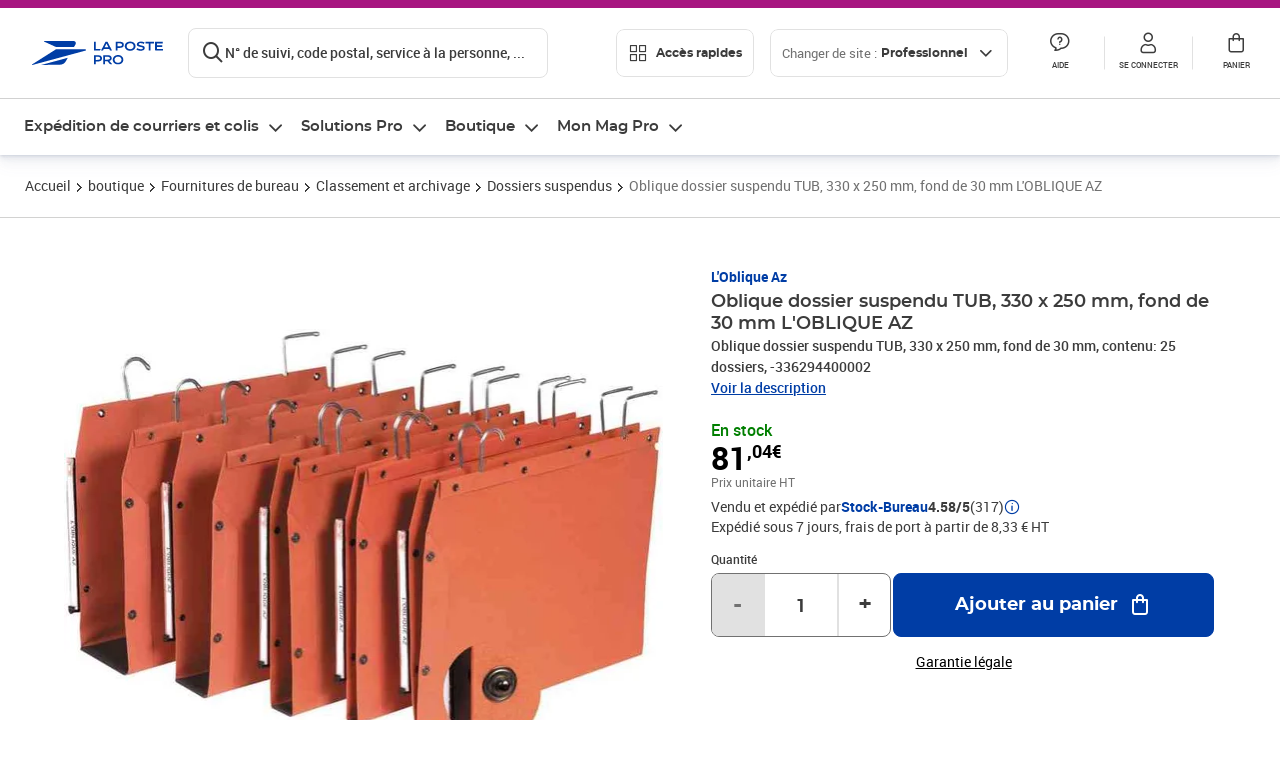

--- FILE ---
content_type: text/html; charset=utf-8
request_url: https://www.laposte.fr/professionnel/boutique/oblique-dossier-suspendu-tub-330-x-250-mm-fond-de-30-mm-l-oblique-az/p/mp-500006174
body_size: 52241
content:
<!doctype html>
<html data-n-head-ssr lang="fr" class="lp__theme--pro" data-n-head="%7B%22lang%22:%7B%22ssr%22:%22fr%22%7D,%22class%22:%7B%22ssr%22:%5B%22lp__theme--pro%22%5D%7D%7D">
  <head >
    <meta data-n-head="ssr" charset="utf-8"><meta data-n-head="ssr" name="viewport" content="width=device-width, initial-scale=1"><meta data-n-head="ssr" charset="utf-8"><meta data-n-head="ssr" data-hid="og:site_name" property="og:site_name" content="La Poste Pro"><meta data-n-head="ssr" data-hid="og:title" property="og:title" content="Oblique dossier suspendu TUB, 330 x 250 mm, fond de 30 mm L&#x27;OBLIQUE AZ - La Poste Pro"><meta data-n-head="ssr" data-hid="description" name="description" content="Oblique dossier suspendu TUB, 330 x 250 mm, fond de 30 mm, contenu: 25 dossiers, -336294400002"><meta data-n-head="ssr" data-hid="og:description" property="og:description" content="Oblique dossier suspendu TUB, 330 x 250 mm, fond de 30 mm, contenu: 25 dossiers, -336294400002"><meta data-n-head="ssr" data-hid="og:type" property="og:type" content="website"><meta data-n-head="ssr" data-hid="og:url" property="og:url" content="https://www.laposte.fr/professionnel/boutique/oblique-dossier-suspendu-tub-330-x-250-mm-fond-de-30-mm-l-oblique-az/p/mp-500006174"><meta data-n-head="ssr" data-hid="og:image" property="og:image" content="https://www.laposte.fr/ecom/occ/ecommerce/medias/sys_master/productsmedias/ha8/h64/15245751812126/1200Wx1200H_mp-500006174_media/mp-500006174_media.jpg"><title>Oblique dossier suspendu TUB, 330 x 250 mm, fond de 30 mm L&#x27;OBLIQUE AZ - La Poste Pro</title><script type="text/javascript" src="/ruxitagentjs_ICA7NVfhqrux_10327251022105625.js" data-dtconfig="rid=RID_1553092096|rpid=-1944674561|domain=laposte.fr|reportUrl=/rb_369fb591-0e3f-448f-8fd8-6b584dd807ff|app=c15f6f2eec8099d6|owasp=1|featureHash=ICA7NVfhqrux|xb=googleapis^bs.com^pbat^bs.bing^prealytics^bs.io^pgoogleadservices^bs.com^pfacebook^bs.com^pad^bs.doubleclick^bs.net^pgoogle^bs.com^pabtasty^bs.com|rdnt=1|uxrgce=1|cuc=s0stmckq|mdl=mdcc8=20|mel=100000|expw=1|md=mdcc2=bdocument.referrer,mdcc3=bnavigator.userAgent,mdcc4=dutm_source,mdcc5=dutm_medium,mdcc6=dutm_campaign,mdcc7=btc_vars.user_logged,mdcc8=adiv[class*^e^dqNotification^dq],mdcc9=bproperties.parcours,mdcc10=ah1.search__title span,mdcc11=btc_vars.full_page_name,mdcc12=dq,mdcc13=a[data-test-id^e^dqproduct-detail-title^dq],mdcc15=bproperties.cart_turnovertaxfree,mdcc16=bproperties.cart_turnovertaxincluded,mdcc17=adiv.tileGroup.payment__tile.tileGroup--horizontal.tileGroup--large--horizontal.tileGroup--default ^rb div.tile--wrapper.tile--checked ^rb div ^rb div ^rb div ^rb p,mdcc18=ap[class*^e^dqalertBloc^dq],mdcc19=btc_vars.user_id,mdcc20=bproperties.si_cart_products,mdcc21=btc_vars.si_order_id,mdcc22=btc_vars.si_cart_id,mdcc23=btc_vars.si_cart_quantity,mdcc24=btc_vars.full_page_name|lastModification=1769091368476|mdp=mdcc8,mdcc16,mdcc20,mdcc21|tp=500,50,0|srbbv=2|agentUri=/ruxitagentjs_ICA7NVfhqrux_10327251022105625.js"></script><link data-n-head="ssr" rel="icon" type="image/x-icon" href="/ecom/favicon.ico"><link data-n-head="ssr" href="/ecom/_nuxt/node_modules/@lpel/phoenix-front-libraries-solaris/dist/fonts/Montserrat-Bold.3315de59.woff2" rel="preload" as="font" type="font/woff2" crossorigin="true"><link data-n-head="ssr" href="/ecom/_nuxt/node_modules/@lpel/phoenix-front-libraries-solaris/dist/fonts/Montserrat-Light.6f9be861.woff2" rel="preload" as="font" type="font/woff2" crossorigin="true"><link data-n-head="ssr" href="/ecom/_nuxt/node_modules/@lpel/phoenix-front-libraries-solaris/dist/fonts/Montserrat-Medium.618bb800.woff2" rel="preload" as="font" type="font/woff2" crossorigin="true"><link data-n-head="ssr" href="/ecom/_nuxt/node_modules/@lpel/phoenix-front-libraries-solaris/dist/fonts/Montserrat-Regular.96275b32.woff2" rel="preload" as="font" type="font/woff2" crossorigin="true"><link data-n-head="ssr" href="/ecom/_nuxt/node_modules/@lpel/phoenix-front-libraries-solaris/dist/fonts/Montserrat-Semi-Bold.de1701b1.woff2" rel="preload" as="font" type="font/woff2" crossorigin="true"><link data-n-head="ssr" data-hid="canonical" rel="canonical" href="https://www.laposte.fr/professionnel/boutique/oblique-dossier-suspendu-tub-330-x-250-mm-fond-de-30-mm-l-oblique-az/p/mp-500006174"><script data-n-head="ssr">window.tc_vars = []</script><script data-n-head="ssr" type="application/ld+json">{"@context":"https://schema.org","@type":"Product","name":"Oblique dossier suspendu TUB, 330 x 250 mm, fond de 30 mm L'OBLIQUE AZ","description":"Oblique dossier suspendu TUB, 330 x 250 mm, fond de 30 mm, contenu: 25 dossiers, -336294400002\n","sku":"mp-500006174","image":["https://www.laposte.fr/ecom/occ/ecommerce/medias/sys_master/productsmedias/ha8/h64/15245751812126/1200Wx1200H_mp-500006174_media/mp-500006174_media.jpg","https://www.laposte.fr/ecom/occ/ecommerce/medias/sys_master/productsmedias/ha8/h64/15245751812126/1200Wx1200H_mp-500006174_media/mp-500006174_media.jpg"],"brand":{"@type":"Brand","name":"L'Oblique Az"},"offers":{"@type":"Offer","priceCurrency":"EUR","price":"97.25","seller":{"@type":"Organization","name":"Stock-Bureau"},"availability":"https://schema.org/InStock","itemCondition":"https://schema.org/NewCondition"},"aggregateRating":{"@type":"aggregateRating","ratingValue":4.58,"ratingCount":317},"gtin13":"3362944000025"}</script><link rel="stylesheet" href="/ecom/_nuxt/css/da75bd6.css"><link rel="stylesheet" href="/ecom/_nuxt/css/2a9cb36.css"><link rel="stylesheet" href="/ecom/_nuxt/css/86e357d.css"><link rel="stylesheet" href="/ecom/_nuxt/css/f3af2ce.css"><link rel="stylesheet" href="/ecom/_nuxt/css/20dcb8a.css"><link rel="stylesheet" href="/ecom/_nuxt/css/5ce528e.css"><link rel="stylesheet" href="/ecom/_nuxt/css/0b3682a.css"><link rel="stylesheet" href="/ecom/_nuxt/css/528a3cc.css"><link rel="stylesheet" href="/ecom/_nuxt/css/a38870e.css"><link rel="stylesheet" href="/ecom/_nuxt/css/1350d82.css">
  </head>
  <body >
    <div data-server-rendered="true" id="__nuxt"><!----><div id="__layout"><div><div class="notifications notifications--toast notifications--top-center" data-v-6fa5a924 data-v-52b26608></div> <div class="page"><div new-logo="true" data-fetch-key="data-v-15f4d252:0" class="full pdp" data-v-0744e858 data-v-15f4d252><a href="#main" target="_self" class="button full__skipLink visually-hidden-focusable button__mobile--small button__tablet--small button__desktop--small button--primary button--supernova" data-v-e0e8d712 data-v-0744e858><span class="button__wrapper" data-v-e0e8d712><!----><span class="button__label" data-v-e0e8d712> Aller au contenu de la page </span><span class="anim" data-v-e0e8d712></span><!----></span></a><div class="full__headerWrapper" data-v-0744e858><div class="header__wrap full__header" data-v-062470ac data-v-0744e858><div class="header__stick" data-v-062470ac><header role="banner" class="header" data-v-062470ac><div class="header__base headerFull" data-v-194ceb56 data-v-0744e858><button type="button" aria-label="Ouvrir le menu" class="burger header__burger--new headerFull__burger" data-v-3411d4c2 data-v-194ceb56><i class="icon icon--settings-burger-menu icon--regular icon--default" data-v-1028a809 data-v-3411d4c2><span class="visually-hidden" data-v-1028a809></span></i></button><div class="headerFull__logo" data-v-194ceb56><picture tabindex="0" role="'button'" class="logo logo--clickable logo--responsive logo--horizontal logo--medium header__logo--new" data-v-674dfebc data-v-194ceb56><!----><img src="[data-uri]" alt="Retour à l'accueil - La Poste Pro" width="132" height="24" class="logo__image logo__image--horizontal logo__image--pro" data-v-674dfebc></picture><!----></div><div class="header__content--new headerFull__content" data-v-194ceb56><div class="component component-SearchBox" data-v-194ceb56><div class="searchbox" data-v-7f7187c0><div class="searchbox__wrapper" data-v-7f7187c0><div class="searchbox__head" data-v-7f7187c0><button type="button" aria-label="Recherchez un n°de suivi, code postal , service à la personne... " class="searchbox__entry" data-v-7f7187c0><i class="icon icon--search-loupe icon--regular icon--default" data-v-1028a809 data-v-7f7187c0><span class="visually-hidden" data-v-1028a809></span></i><span class="searchbox__entry__label" data-v-7f7187c0>N° de suivi, code postal, service à la personne, ...</span></button></div><!----></div><!----></div></div><div class="component component-accesRapidesBanners" data-v-194ceb56><div class="quick header__quick" data-v-22e19230><button title="Accès rapides" class="button button__mobile--regular button__tablet--regular button__desktop--regular button--secondary button--darkgrey quick__button" data-v-e0e8d712 data-v-22e19230><span class="button__wrapper" data-v-e0e8d712><!----><span class="button__label" data-v-e0e8d712><i class="quick__icon icon icon--editing-display-grid-big icon--light icon--default" data-v-1028a809 data-v-22e19230><span class="visually-hidden" data-v-1028a809></span></i> Accès rapides </span><span class="anim" data-v-e0e8d712></span><!----></span></button><!----></div></div><div class="accessLinksBlock accessLinksBlock--header" data-v-708f3b3b data-v-194ceb56><button class="button button__mobile--regular button__tablet--regular button__desktop--regular button--ghost button--darkgrey accessLinksBlock__button" data-v-e0e8d712 data-v-708f3b3b><span class="button__wrapper" data-v-e0e8d712><!----><span class="button__label" data-v-e0e8d712> Changer de site : <span class="accessLinksBlock__type" data-v-e0e8d712 data-v-708f3b3b>Professionnel</span><i class="accessLinksBlock__arrow icon icon--arrow-bottom icon--regular icon--small" data-v-1028a809 data-v-708f3b3b><span class="visually-hidden" data-v-1028a809></span></i></span><span class="anim" data-v-e0e8d712></span><!----></span></button><!----><!----><!----></div><!----></div><div class="headerFull__actions" data-v-194ceb56><a href="https://aide.laposte.fr/professionnel" id="header-help-part" class="headerFull__button headerButton" data-v-5f100cb7 data-v-194ceb56><i class="headerButton__icon icon icon--action-help icon--light icon--default" data-v-1028a809 data-v-5f100cb7><span class="visually-hidden" data-v-1028a809></span></i><span class="headerButton__line" data-v-5f100cb7> Aide </span><!----></a><span aria-pressed="true" role="button" tabindex="0" class="headerFull__button headerButton" data-v-5f100cb7 data-v-194ceb56><i class="headerButton__icon icon icon--editing-profile icon--light icon--default" data-v-1028a809 data-v-5f100cb7><span class="visually-hidden" data-v-1028a809></span></i><span class="headerButton__line" data-v-5f100cb7> Se connecter </span><!----></span><span aria-pressed="true" role="button" tabindex="0" id="header-cart-button" class="headerFull__button headerButton" data-v-5f100cb7 data-v-7b5364ee data-v-194ceb56><span data-v-5f100cb7 data-v-7b5364ee><div class="loader headerCardButton__loader loader--vsmp" data-v-b1bce3a2 data-v-7b5364ee><svg viewBox="0 0 50 50" class="loader__circular" data-v-b1bce3a2><path d="M25,5A20.14,20.14,0,0,1,45,22.88a2.51,2.51,0,0,0,2.49,2.26h0A2.52,2.52,0,0,0,50,22.33a25.14,25.14,0,0,0-50,0,2.52,2.52,0,0,0,2.5,2.81h0A2.51,2.51,0,0,0,5,22.88,20.14,20.14,0,0,1,25,5Z" class="loader__path" data-v-b1bce3a2><animateTransform attributeName="transform" type="rotate" from="0 25 25" to="360 25 25" dur="0.7s" repeatCount="indefinite" data-v-b1bce3a2></animateTransform></path></svg></div></span><span class="headerCardButton__cartQty" style="display:none;" data-v-5f100cb7 data-v-7b5364ee> 0 </span><i class="headerButton__icon icon icon--cart-simple icon--light icon--default" data-v-1028a809 data-v-5f100cb7><span class="visually-hidden" data-v-1028a809></span></i><span class="headerButton__line" data-v-5f100cb7> Panier </span><!----></span><!----></div></div></header></div></div><nav aria-label="Menu de navigation" role="navigation" class="navbar" data-v-bfdf1a5e data-v-bfdf1a5e data-v-0744e858><!----><div class="navbar__body" data-v-bfdf1a5e><div class="accessLinksBlock accessLinksBlock--navbar" data-v-708f3b3b data-v-bfdf1a5e><button class="button button__mobile--regular button__tablet--regular button__desktop--regular button--ghost button--darkgrey accessLinksBlock__button" data-v-e0e8d712 data-v-708f3b3b><span class="button__wrapper" data-v-e0e8d712><!----><span class="button__label" data-v-e0e8d712> Changer de site : <span class="accessLinksBlock__type" data-v-e0e8d712 data-v-708f3b3b>Professionnel</span><i class="accessLinksBlock__arrow icon icon--arrow-bottom icon--regular icon--small" data-v-1028a809 data-v-708f3b3b><span class="visually-hidden" data-v-1028a809></span></i></span><span class="anim" data-v-e0e8d712></span><!----></span></button><!----><div style="display:none;" data-v-708f3b3b data-v-708f3b3b><div class="accessLinksBlock__list" data-v-c79be128 data-v-708f3b3b><ul class="accessLinks accessLinks--full" data-v-c79be128><li data-v-c79be128><button class="accessLinks__item accessLinks__item--part" data-v-c79be128><div class="accessLinks__picture accessLinks__picture--new" data-v-c79be128><!----><picture tabindex="0" role="link" class="logo logo--clickable logo--horizontal logo--xxsmall accessLinks__logo--new accessLinks__logo--part" data-v-674dfebc data-v-c79be128><!----><img src="[data-uri]" alt="La Poste" width="81" height="12" class="logo__image logo__image--horizontal logo__image--part" data-v-674dfebc></picture></div><div class="accessLinks__title" data-v-c79be128>Particulier</div><span class="accessLinks__check" data-v-c79be128><!----></span></button></li><li data-v-c79be128><button class="accessLinks__item accessLinks__item--pro accessLinks__item--active" data-v-c79be128><div class="accessLinks__picture accessLinks__picture--new" data-v-c79be128><!----><picture tabindex="0" role="link" class="logo logo--clickable logo--horizontal logo--xxsmall accessLinks__logo--new accessLinks__logo--pro" data-v-674dfebc data-v-c79be128><!----><img src="[data-uri]" alt="La Poste Pro" width="66" height="12" class="logo__image logo__image--horizontal logo__image--pro" data-v-674dfebc></picture></div><div class="accessLinks__title" data-v-c79be128>Professionnel</div><span class="accessLinks__check" data-v-c79be128><i class="icon icon--action-check icon--regular icon--default" data-v-1028a809 data-v-c79be128><span class="visually-hidden" data-v-1028a809></span></i></span></button></li><li data-v-c79be128><button class="accessLinks__item accessLinks__item--business" data-v-c79be128><div class="accessLinks__picture accessLinks__picture--new" data-v-c79be128><!----><picture tabindex="0" role="link" class="logo logo--clickable logo--horizontal logo--xxsmall accessLinks__logo--new accessLinks__logo--business" data-v-674dfebc data-v-c79be128><!----><img src="[data-uri]" alt="La Poste Solution Business" width="56" height="12" class="logo__image logo__image--horizontal logo__image--business" data-v-674dfebc></picture></div><div class="accessLinks__title" data-v-c79be128>Entreprises&nbsp;et collectivités</div><span class="accessLinks__check" data-v-c79be128><!----></span></button></li><li data-v-c79be128><button class="accessLinks__item accessLinks__item--pro" data-v-c79be128><div class="accessLinks__picture accessLinks__picture--new" data-v-c79be128><!----><picture tabindex="0" role="link" class="logo logo--clickable logo--horizontal logo--xxsmall accessLinks__logo--new accessLinks__logo--pro" data-v-674dfebc data-v-c79be128><!----><img src="[data-uri]" alt="La Poste Pro" width="66" height="12" class="logo__image logo__image--horizontal logo__image--pro" data-v-674dfebc></picture></div><div class="accessLinks__title" data-v-c79be128>Buralistes</div><span class="accessLinks__check" data-v-c79be128><!----></span></button></li></ul></div></div><!----></div><!----><div class="component component-mobileAccesRapidesBanners"><div class="quickaccess quickaccess--open" data-v-3cd4e6dd><button class="quickaccess__title" data-v-3cd4e6dd> Accès rapides <i class="quickaccess__arrow icon icon--arrow-bottom icon--regular icon--small" data-v-1028a809 data-v-3cd4e6dd><span class="visually-hidden" data-v-1028a809></span></i></button><div class="quickaccess__content" data-v-3cd4e6dd><nav class="quick-access quickaccess__list" data-v-61143e7a data-v-3cd4e6dd><ul class="quick__list" data-v-61143e7a><li class="quick__item" data-v-61143e7a><!----><div class="quick__picture" data-v-61143e7a><picture class="quick__image" data-v-314b3fed data-v-61143e7a><img width="56" height="56" alt="Timbre à imprimer" data-src="/ecom/occ/smartedit/medias/sys_master/images/hfd/h07/13315068264478/icon-D-mtel/icon-D-mtel.svg" fetchpriority="low" class="lazyload lp-picture__full-width" data-v-314b3fed></picture></div><a href="/professionnel/mon-timbre-en-ligne/personalisation" class="quick__title" data-v-61143e7a> Imprimer un timbre </a></li><li class="quick__item" data-v-61143e7a><!----><div class="quick__picture" data-v-61143e7a><picture class="quick__image" data-v-314b3fed data-v-61143e7a><img width="56" height="56" alt="Colissimo" data-src="/ecom/occ/smartedit/medias/sys_master/images/h35/hdd/14684476243998/icon_D_colissimo/icon-D-colissimo.svg" fetchpriority="low" class="lazyload lp-picture__full-width" data-v-314b3fed></picture></div><a href="/professionnel/colissimo-en-ligne" class="quick__title" data-v-61143e7a> Envoyer un Colissimo </a></li><li class="quick__item" data-v-61143e7a><!----><div class="quick__picture" data-v-61143e7a><picture class="quick__image" data-v-314b3fed data-v-61143e7a><img width="56" height="56" alt="Commandez vos timbres" data-src="/ecom/occ/smartedit/medias/sys_master/images/ha1/h08/13315068723230/icon-D-timbre/icon-D-timbre.svg" fetchpriority="low" class="lazyload lp-picture__full-width" data-v-314b3fed></picture></div><a href="/professionnel/pp/c/timbres" class="quick__title" data-v-61143e7a> Acheter un timbre </a></li><li class="quick__item" data-v-61143e7a><!----><div class="quick__picture" data-v-61143e7a><picture class="quick__image" data-v-314b3fed data-v-61143e7a><img width="56" height="56" alt="Recommandés en ligne" data-src="/ecom/occ/smartedit/medias/sys_master/images/h3b/h5a/13315085271070/icon-D-courrier-en-ligne/icon-D-courrier-en-ligne.svg" fetchpriority="low" class="lazyload lp-picture__full-width" data-v-314b3fed></picture></div><a href="/professionnel/lettre-recommandee-en-ligne" class="quick__title" data-v-61143e7a> Recommandés en ligne </a></li><li class="quick__item" data-v-61143e7a><!----><div class="quick__picture" data-v-61143e7a><picture class="quick__image" data-v-314b3fed data-v-61143e7a><img width="56" height="56" alt="Enveloppes à affranchir" data-src="/ecom/occ/smartedit/medias/sys_master/images/hae/hff/13339228241950/icon_D_enveloppe/icon-D-enveloppe.svg" fetchpriority="low" class="lazyload lp-picture__full-width" data-v-314b3fed></picture></div><a href="/professionnel/boutique/c/enveloppespostales" class="quick__title" data-v-61143e7a> Enveloppes à affranchir </a></li><li class="quick__item" data-v-61143e7a><!----><div class="quick__picture" data-v-61143e7a><picture class="quick__image" data-v-314b3fed data-v-61143e7a><img width="56" height="56" alt="Liasses recommandées" data-src="/ecom/occ/smartedit/medias/sys_master/images/h21/hae/13339227979806/icon_D_liasses-recommandees/icon-D-liasses-recommandees.svg" fetchpriority="low" class="lazyload lp-picture__full-width" data-v-314b3fed></picture></div><a href="/professionnel/boutique/c/recommandesetsupports" class="quick__title" data-v-61143e7a> Liasses recommandées </a></li><li class="quick__item" data-v-61143e7a><!----><div class="quick__picture" data-v-61143e7a><picture class="quick__image" data-v-314b3fed data-v-61143e7a><img width="56" height="56" alt="Transfert de courrier" data-src="/ecom/occ/smartedit/medias/sys_master/images/he1/h53/13315088875550/icon_D_reex/icon-D-reex.svg" fetchpriority="low" class="lazyload lp-picture__full-width" data-v-314b3fed></picture></div><a href="/professionnel/demenagement-absence" class="quick__title" data-v-61143e7a> Transfert de courrier  </a></li><li class="quick__item" data-v-61143e7a><!----><div class="quick__picture" data-v-61143e7a><picture class="quick__image" data-v-314b3fed data-v-61143e7a><img width="56" height="56" alt="Formalités douanières" data-src="/ecom/occ/smartedit/medias/sys_master/images/h8e/h52/13315093135390/icon-D-douanes/icon-D-douanes.svg" fetchpriority="low" class="lazyload lp-picture__full-width" data-v-314b3fed></picture></div><a href="/frais-droits-douane" class="quick__title" data-v-61143e7a> Formalités douanières </a></li><li class="quick__item" data-v-61143e7a><!----><div class="quick__picture" data-v-61143e7a><picture class="quick__image" data-v-314b3fed data-v-61143e7a><img width="56" height="56" alt="Grilles tarifaires" data-src="/ecom/occ/smartedit/medias/sys_master/images/hb2/hef/13339228700702/icon_D_grille-tarifs/icon-D-grille-tarifs.svg" fetchpriority="low" class="lazyload lp-picture__full-width" data-v-314b3fed></picture></div><a href="/professionnel/produits/article/tarifs-consulter-le-catalogue-integral" class="quick__title" data-v-61143e7a> Grilles tarifaires </a></li></ul><!----></nav></div></div></div><div class="component component-menuNavigationComponent"><nav role="navigation" aria-label="Navigation principale" data-v-d2aa8b20><ul class="mainMenu" data-v-d2aa8b20><li class="mainMenu__item" data-v-d2aa8b20><button id="nav-0" aria-controls="nav-p-0" aria-expanded="false" data-v-d2aa8b20> Expédition de courriers et colis </button><div id="nav-p-0" aria-labelledby="nav-0" class="mp" data-v-d2aa8b20><!----><div class="mp__content"><div class="ph mp__header" data-v-2c228114><button aria-label="fermer le menu" class="ph__close" data-v-2c228114><i class="icon icon--action-close icon--regular icon--default" data-v-1028a809 data-v-2c228114><span class="visually-hidden" data-v-1028a809></span></i></button><!----><!----><!----></div><div class="mp__body"><h3 class="mp__title mp-t-ic nav-ic-pro-ex-crr-cls"><button aria-label="retour au menu précédent" class="mp-t-bk"></button><span class="mp-t-lb"> Expédition de courriers et colis </span><i class="mp-t-icon icon icon--nav-pro-expe-courrier-colis icon--regular icon--default" data-v-1028a809><span class="visually-hidden" data-v-1028a809></span></i></h3><div class="mp__lks"><!----><div class="mp__acc mp__acc--open"><button id="h-0-0" aria-expanded="true" aria-controls="b-0-0" class="mp__acc-h"> Affranchir des courriers sans se déplacer </button><div id="b-0-0" role="region" aria-labelledby="h-0-0"><ul class="mp__acc-b"><li><a href="/professionnel/mon-timbre-en-ligne" class="mp__lk"> Timbre à imprimer </a><div id="p-0-0-0" role="region" aria-labelledby="l-0-0-0" class="mp mp--nested"><!----><!----></div></li><li><a href="/professionnel/mon-timbre-en-ligne/personnaliser-timbre-logo-entreprise" class="mp__lk"> Timbre à imprimer avec le logo de l'entreprise </a><div id="p-0-0-1" role="region" aria-labelledby="l-0-0-1" class="mp mp--nested"><!----><!----></div></li><li><a href="/professionnel/vignette-recommandee-en-ligne" class="mp__lk"> Vignette recommandée en ligne </a><div id="p-0-0-2" role="region" aria-labelledby="l-0-0-2" class="mp mp--nested"><!----><!----></div></li><li><a href="/professionnel/lettre-recommandee-en-ligne" class="mp__lk"> Lettre recommandée en ligne </a><div id="p-0-0-3" role="region" aria-labelledby="l-0-0-3" class="mp mp--nested"><!----><!----></div></li><li><a href="/professionnel/lettre-simple-et-suivie-en-ligne" class="mp__lk"> e-lettre rouge, avec ou sans suivi </a><div id="p-0-0-4" role="region" aria-labelledby="l-0-0-4" class="mp mp--nested"><!----><!----></div></li><li><a href="/professionnel/lettre-recommandee" class="mp__lk"> Toutes vos solutions d’envois recommandés </a><div id="p-0-0-5" role="region" aria-labelledby="l-0-0-5" class="mp mp--nested"><!----><!----></div></li><!----></ul></div></div><div class="mp__acc"><button id="h-0-1" aria-expanded="false" aria-controls="b-0-1" class="mp__acc-h"> Commander des timbres et enveloppes </button><div id="b-0-1" role="region" aria-labelledby="h-0-1"><ul class="mp__acc-b"><li><a href="/professionnel/pp/c/timbres-marianne" class="mp__lk"> Timbres Marianne </a><div id="p-0-1-0" role="region" aria-labelledby="l-0-1-0" class="mp mp--nested"><!----><!----></div></li><li><a href="/professionnel/pp/c/timbres-et-stickers-suivis" class="mp__lk"> Timbres et Stickers suivis </a><div id="p-0-1-1" role="region" aria-labelledby="l-0-1-1" class="mp mp--nested"><!----><!----></div></li><li><a href="/professionnel/pp/c/beaux-timbres" class="mp__lk"> Beaux timbres </a><div id="p-0-1-2" role="region" aria-labelledby="l-0-1-2" class="mp mp--nested"><!----><!----></div></li><li><a href="/professionnel/pp/c/enveloppes-preaffranchies" class="mp__lk"> Enveloppes pré-affranchies </a><div id="p-0-1-3" role="region" aria-labelledby="l-0-1-3" class="mp mp--nested"><!----><!----></div></li><li><a href="/professionnel/boutique/c/enveloppespostales" class="mp__lk"> Enveloppes à affranchir </a><div id="p-0-1-4" role="region" aria-labelledby="l-0-1-4" class="mp mp--nested"><!----><!----></div></li><li><a href="/professionnel/pp/c/cadeaux-entreprise" class="mp__lk"> Cadeaux d'entreprise </a><div id="p-0-1-5" role="region" aria-labelledby="l-0-1-5" class="mp mp--nested"><!----><!----></div></li><!----></ul></div></div><div class="mp__acc"><button id="h-0-2" aria-expanded="false" aria-controls="b-0-2" class="mp__acc-h"> Affranchir des colis sans se déplacer </button><div id="b-0-2" role="region" aria-labelledby="h-0-2"><ul class="mp__acc-b"><li><a href="/professionnel/envoi-colis/colissimo-en-ligne" class="mp__lk"> Envoyer un ou plusieurs Colissimo </a><div id="p-0-2-0" role="region" aria-labelledby="l-0-2-0" class="mp mp--nested"><!----><!----></div></li><li><a href="/professionnel/envoi-colis/comparer-transporteurs/parcours/votre-colis?carrier=Chronopost" class="mp__lk"> Envoyer un Chronopost </a><div id="p-0-2-1" role="region" aria-labelledby="l-0-2-1" class="mp mp--nested"><!----><!----></div></li><li><a href="/professionnel/solutions-envois-colis" class="mp__lk"> Envoyer des petites marchandises </a><div id="p-0-2-2" role="region" aria-labelledby="l-0-2-2" class="mp mp--nested"><!----><!----></div></li><li><a href="/professionnel/envoi-colis/comparer-transporteurs" class="mp__lk"> Expédier depuis une boîte aux lettres </a><div id="p-0-2-3" role="region" aria-labelledby="l-0-2-3" class="mp mp--nested"><!----><!----></div></li><li><a href="/professionnel/envoyer-un-colis-en-point-de-retrait" class="mp__lk"> Livrer en point de retrait </a><div id="p-0-2-4" role="region" aria-labelledby="l-0-2-4" class="mp mp--nested"><!----><!----></div></li><li><a href="/professionnel/envoyer-colis-international" class="mp__lk"> Envoyer à l'international </a><div id="p-0-2-5" role="region" aria-labelledby="l-0-2-5" class="mp mp--nested"><!----><!----></div></li><li><a href="/professionnel/assurance-contre-signature" class="mp__lk"> Sécuriser un envoi avec la signature ou les assurances  </a><div id="p-0-2-6" role="region" aria-labelledby="l-0-2-6" class="mp mp--nested"><!----><!----></div></li><li><a href="/professionnel/envoi-colis/expeditions-e-commerce" class="mp__lk"> Nos modules e-Commerce </a><div id="p-0-2-7" role="region" aria-labelledby="l-0-2-7" class="mp mp--nested"><!----><!----></div></li><li><a href="/professionnel/solutions-envois-colis" class="mp__lk"> Toutes nos solutions Colis </a><div id="p-0-2-8" role="region" aria-labelledby="l-0-2-8" class="mp mp--nested"><!----><!----></div></li><!----></ul></div></div><div class="mp__acc"><button id="h-0-3" aria-expanded="false" aria-controls="b-0-3" class="mp__acc-h"> Comparer et envoyer un colis </button><div id="b-0-3" role="region" aria-labelledby="h-0-3"><ul class="mp__acc-b"><li><a href="/professionnel/envoi-colis/comparer-transporteurs" class="mp__lk"> Comparer les offres de Colissimo, Chronopost et Lettre verte suivie </a><div id="p-0-3-0" role="region" aria-labelledby="l-0-3-0" class="mp mp--nested"><!----><!----></div></li><!----></ul></div></div><div class="mp__acc"><button id="h-0-4" aria-expanded="false" aria-controls="b-0-4" class="mp__acc-h"> Commander des emballages et boîtes en carton </button><div id="b-0-4" role="region" aria-labelledby="h-0-4"><ul class="mp__acc-b"><li><a href="/professionnel/pp/c/emballages-preaffranchis" class="mp__lk"> Emballages préaffranchis </a><div id="p-0-4-0" role="region" aria-labelledby="l-0-4-0" class="mp mp--nested"><!----><!----></div></li><li><a href="/professionnel/pp/c/emballages-colissimo" class="mp__lk"> Prêt-à-Envoyer Colissimo </a><div id="p-0-4-1" role="region" aria-labelledby="l-0-4-1" class="mp mp--nested"><!----><!----></div></li><li><a href="/professionnel/pp/c/emballages-chronopost" class="mp__lk"> Prêt-à-Envoyer Chronopost </a><div id="p-0-4-2" role="region" aria-labelledby="l-0-4-2" class="mp mp--nested"><!----><!----></div></li><li><a href="/professionnel/boutique/c/cartonsboitespostalesetcaisses" class="mp__lk"> Cartons et emballages à affranchir </a><div id="p-0-4-3" role="region" aria-labelledby="l-0-4-3" class="mp mp--nested"><!----><!----></div></li><li><a href="/professionnel/pp/c/etiquettes-prepayees-colissimo" class="mp__lk"> Étiquettes prépayées Colissimo </a><div id="p-0-4-4" role="region" aria-labelledby="l-0-4-4" class="mp mp--nested"><!----><!----></div></li><!----></ul></div></div><div class="mp__acc"><button id="h-0-5" aria-expanded="false" aria-controls="b-0-5" class="mp__acc-h"> Services Courrier et Colis </button><div id="b-0-5" role="region" aria-labelledby="h-0-5"><ul class="mp__acc-b"><li><a href="/professionnel/produits/article/tarifs-consulter-le-catalogue-integral" class="mp__lk"> Consulter les grilles tarifaires courrier </a><div id="p-0-5-0" role="region" aria-labelledby="l-0-5-0" class="mp mp--nested"><!----><!----></div></li><li><a href="/professionnel/produits/article/tarifs-consulter-le-catalogue-integral" class="mp__lk"> Consulter les grilles tarifaires colis </a><div id="p-0-5-1" role="region" aria-labelledby="l-0-5-1" class="mp mp--nested"><!----><!----></div></li><li><a href="/expedition-bal/formulaire" class="mp__lk"> Envoyer ou retourner un colis depuis votre boite aux lettres </a><div id="p-0-5-2" role="region" aria-labelledby="l-0-5-2" class="mp mp--nested"><!----><!----></div></li><li><a href="https://localiser.laposte.fr/?jesuis=professionnel" target="_blank" class="mp__lk mp__lk--ext"> Localiser un point de contact la Poste </a><div id="p-0-5-3" role="region" aria-labelledby="l-0-5-3" class="mp mp--nested"><!----><!----></div></li><li><a href="/outils/trouver-un-code-postal" class="mp__lk"> Trouver un code postal ou une ville </a><div id="p-0-5-4" role="region" aria-labelledby="l-0-5-4" class="mp mp--nested"><!----><!----></div></li><li><a href="/outils/tester-une-adresse" class="mp__lk"> Tester une adresse </a><div id="p-0-5-5" role="region" aria-labelledby="l-0-5-5" class="mp mp--nested"><!----><!----></div></li><li><a href="/professionnel/outils/suivi" class="mp__lk"> Suivre un ou plusieurs envois </a><div id="p-0-5-6" role="region" aria-labelledby="l-0-5-6" class="mp mp--nested"><!----><!----></div></li><li><a href="/professionnel/flexigo-location-boite-postale" class="mp__lk"> Louer votre boîte postale - Flexigo </a><div id="p-0-5-7" role="region" aria-labelledby="l-0-5-7" class="mp mp--nested"><!----><!----></div></li><li><a href="/activation-de-services" class="mp__lk"> Activer ses Services Plus </a><div id="p-0-5-8" role="region" aria-labelledby="l-0-5-8" class="mp mp--nested"><!----><!----></div></li><li><a href="/professionnel/outils/avis-preuve" class="mp__lk"> Vérifier une preuve de dépôt, un avis de passage </a><div id="p-0-5-9" role="region" aria-labelledby="l-0-5-9" class="mp mp--nested"><!----><!----></div></li><li><a href="/professionnel/produits/presentation/donner-procuration-pour-retirer-ou-recevoir-du-courrier" class="mp__lk"> Donner procuration </a><div id="p-0-5-10" role="region" aria-labelledby="l-0-5-10" class="mp mp--nested"><!----><!----></div></li><li><a href="/professionnel/envoi-courrier-en-ligne/modeles-lettres-thematiques" class="mp__lk"> Consulter des modèles de lettres </a><div id="p-0-5-11" role="region" aria-labelledby="l-0-5-11" class="mp mp--nested"><!----><!----></div></li><li><a href="/outils/modification-livraison" class="mp__lk"> Modifier une livraison </a><div id="p-0-5-12" role="region" aria-labelledby="l-0-5-12" class="mp mp--nested"><!----><!----></div></li><!----></ul></div></div><div class="mp__acc"><button id="h-0-6" aria-expanded="false" aria-controls="b-0-6" class="mp__acc-h"> Formalités douanières </button><div id="b-0-6" role="region" aria-labelledby="h-0-6"><ul class="mp__acc-b"><li><a href="https://cn23.laposte.fr" target="_blank" class="mp__lk mp__lk--ext"> Saisir une déclaration en douane </a><div id="p-0-6-0" role="region" aria-labelledby="l-0-6-0" class="mp mp--nested"><!----><!----></div></li><li><a href="/frais-droits-douane" class="mp__lk"> Payer les droits et taxes de douane </a><div id="p-0-6-1" role="region" aria-labelledby="l-0-6-1" class="mp mp--nested"><!----><!----></div></li><li><a href="/justificatif-droits-taxes" class="mp__lk"> Récupérer le justificatif de paiement des droits de douane </a><div id="p-0-6-2" role="region" aria-labelledby="l-0-6-2" class="mp mp--nested"><!----><!----></div></li><!----></ul></div></div><div class="mp__acc"><button id="h-0-7" aria-expanded="false" aria-controls="b-0-7" class="mp__acc-h"> Suivre un ou plusieurs envois </button><div id="b-0-7" role="region" aria-labelledby="h-0-7"><ul class="mp__acc-b"><li><a href="/professionnel/outils/suivre-vos-envois" class="mp__lk"> Suivre un ou plusieurs envois </a><div id="p-0-7-0" role="region" aria-labelledby="l-0-7-0" class="mp mp--nested"><!----><!----></div></li><!----></ul></div></div><div class="mp__acc"><button id="h-0-8" aria-expanded="false" aria-controls="b-0-8" class="mp__acc-h"> Informations, conseils et guides </button><div id="b-0-8" role="region" aria-labelledby="h-0-8"><ul class="mp__acc-b"><li><a href="/professionnel/conseils-pratiques" class="mp__lk"> Retrouvez tous nos conseils pratiques </a><div id="p-0-8-0" role="region" aria-labelledby="l-0-8-0" class="mp mp--nested"><!----><!----></div></li><li><a href="/professionnel/envoyer/conseils-envoi" class="mp__lk"> Tous les conseils pour préparer vos expéditions de colis et de courriers </a><div id="p-0-8-1" role="region" aria-labelledby="l-0-8-1" class="mp mp--nested"><!----><!----></div></li><li><a href="/professionnel/gestion-et-envois-au-quotidien/conseils-pratiques/bien-preparer-son-envoi" class="mp__lk"> Bien préparer son envoi professionnel </a><div id="p-0-8-2" role="region" aria-labelledby="l-0-8-2" class="mp mp--nested"><!----><!----></div></li><li><a href="/professionnel/professionnel-transporteur-de-colis" class="mp__lk"> Quel transporteur de colis choisir pour mon entreprise ? </a><div id="p-0-8-3" role="region" aria-labelledby="l-0-8-3" class="mp mp--nested"><!----><!----></div></li><li><a href="/professionnel/gestion-et-envois-au-quotidien/conseils-pratiques/fiches-pays-colis" class="mp__lk"> Spécificités des envois de colis pour vos envois à l'international </a><div id="p-0-8-4" role="region" aria-labelledby="l-0-8-4" class="mp mp--nested"><!----><!----></div></li><li><a href="/professionnel/nouvelle-gamme-courrier" class="mp__lk"> La Poste modernise sa gamme Courrier </a><div id="p-0-8-5" role="region" aria-labelledby="l-0-8-5" class="mp mp--nested"><!----><!----></div></li><li><a href="/professionnel/envoyer/envoyer-courrier-urgent" class="mp__lk"> Comment envoyer un courrier urgent ? </a><div id="p-0-8-6" role="region" aria-labelledby="l-0-8-6" class="mp mp--nested"><!----><!----></div></li><li><a href="/professionnel/expedition-petit-colis-tarif-courrier" class="mp__lk"> Expédition au format lettre : une alternative moins chère </a><div id="p-0-8-7" role="region" aria-labelledby="l-0-8-7" class="mp mp--nested"><!----><!----></div></li><li><a href="/professionnel/fin-timbre-gris" class="mp__lk"> La fin du timbre gris. Comment envoyer ses courriers à moindres frais ? </a><div id="p-0-8-8" role="region" aria-labelledby="l-0-8-8" class="mp mp--nested"><!----><!----></div></li><li><a href="/professionnel/delais-livraison-affranchissement" class="mp__lk"> Quels sont les délais de livraison selon le type d'affranchissement choisi ? </a><div id="p-0-8-9" role="region" aria-labelledby="l-0-8-9" class="mp mp--nested"><!----><!----></div></li><!----></ul></div></div></div></div><button aria-label="fermer le panneau" class="mp__close"></button></div></div></li><li class="mainMenu__item" data-v-d2aa8b20><button id="nav-1" aria-controls="nav-p-1" aria-expanded="false" data-v-d2aa8b20> Solutions Pro </button><div id="nav-p-1" aria-labelledby="nav-1" class="mp" data-v-d2aa8b20><!----><div class="mp__content"><div class="ph mp__header" data-v-2c228114><button aria-label="fermer le menu" class="ph__close" data-v-2c228114><i class="icon icon--action-close icon--regular icon--default" data-v-1028a809 data-v-2c228114><span class="visually-hidden" data-v-1028a809></span></i></button><!----><!----><!----></div><div class="mp__body"><h3 class="mp__title mp-t-ic nav-ic-pro-slt-pro"><button aria-label="retour au menu précédent" class="mp-t-bk"></button><span class="mp-t-lb"> Solutions Pro </span><i class="mp-t-icon icon icon--nav-pro-solutions-pro icon--regular icon--default" data-v-1028a809><span class="visually-hidden" data-v-1028a809></span></i></h3><div class="mp__lks"><!----><div class="mp__acc mp__acc--open"><button id="h-1-0" aria-expanded="true" aria-controls="b-1-0" class="mp__acc-h"> Collecter et expédier vos envois </button><div id="b-1-0" role="region" aria-labelledby="h-1-0"><ul class="mp__acc-b"><li><a href="/professionnel/envoi-colis/comparer-transporteurs" class="mp__lk"> Comparer les offres de Colissimo, Chronopost et Lettre verte suivie </a><div id="p-1-0-0" role="region" aria-labelledby="l-1-0-0" class="mp mp--nested"><!----><!----></div></li><li><a href="/professionnel/envoi-colis/colissimo-en-ligne" class="mp__lk"> Envoyer un ou plusieurs Colissimo  </a><div id="p-1-0-1" role="region" aria-labelledby="l-1-0-1" class="mp mp--nested"><!----><!----></div></li><li><a href="/professionnel/envoi-colis/expeditions-e-commerce" class="mp__lk"> Nos modules e-Commerce </a><div id="p-1-0-2" role="region" aria-labelledby="l-1-0-2" class="mp mp--nested"><!----><!----></div></li><li><a href="/professionnel/flexigo-location-boite-postale" class="mp__lk"> Louer votre boîte postale - Flexigo </a><div id="p-1-0-3" role="region" aria-labelledby="l-1-0-3" class="mp mp--nested"><!----><!----></div></li><li><a href="/professionnel/affranchissement-courriers-affranchigo-premium" class="mp__lk"> AFFRANCHIGO - Externaliser l'affranchissement et l'expédition </a><div id="p-1-0-4" role="region" aria-labelledby="l-1-0-4" class="mp mp--nested"><!----><!----></div></li><li><a href="/professionnel/collecte-primo/offre" class="mp__lk"> COLLECTE PRIMO : Confier la collecte de vos courriers à votre facteur </a><div id="p-1-0-5" role="region" aria-labelledby="l-1-0-5" class="mp mp--nested"><!----><!----></div></li><li><a href="/professionnel/collecte-remise-plus" class="mp__lk"> Découvrir nos offres COLLECTE ET REMISE PLUS  </a><div id="p-1-0-6" role="region" aria-labelledby="l-1-0-6" class="mp mp--nested"><!----><!----></div></li><li><a href="/professionnel/plateforme-envoi-courrier" class="mp__lk"> Plateforme d'envoi de courriers </a><div id="p-1-0-7" role="region" aria-labelledby="l-1-0-7" class="mp mp--nested"><!----><!----></div></li><li><a href="/professionnel/les-services-livraison-domicile" class="mp__lk"> Découvrir nos services de livraison à domicile </a><div id="p-1-0-8" role="region" aria-labelledby="l-1-0-8" class="mp mp--nested"><!----><!----></div></li><li><a href="/entreprise-collectivites/proposer-solutions-recyclage" class="mp__lk"> RECYGO - Trier, collecter et recycler des déchets au bureau </a><div id="p-1-0-9" role="region" aria-labelledby="l-1-0-9" class="mp mp--nested"><!----><!----></div></li><!----></ul></div></div><div class="mp__acc"><button id="h-1-1" aria-expanded="false" aria-controls="b-1-1" class="mp__acc-h"> Transférer/Faire garder votre courrier professionnel </button><div id="b-1-1" role="region" aria-labelledby="h-1-1"><ul class="mp__acc-b"><li><a href="/professionnel/changement-adresse-demenagement-reexpedition" class="mp__lk"> Transférer définitivement votre courrier professionnel </a><div id="p-1-1-0" role="region" aria-labelledby="l-1-1-0" class="mp mp--nested"><!----><!----></div></li><li><a href="/professionnel/garde-courrier-reexpedition-temporaire" class="mp__lk"> Transférer/Faire garder temporairement votre courrier professionnel </a><div id="p-1-1-1" role="region" aria-labelledby="l-1-1-1" class="mp mp--nested"><!----><!----></div></li><li><a href="/professionnel/demenagement-absence" class="mp__lk"> Toutes nos solutions de transfert de courrier </a><div id="p-1-1-2" role="region" aria-labelledby="l-1-1-2" class="mp mp--nested"><!----><!----></div></li><!----></ul></div></div><div class="mp__acc"><button id="h-1-2" aria-expanded="false" aria-controls="b-1-2" class="mp__acc-h"> Démarrer son activité </button><div id="b-1-2" role="region" aria-labelledby="h-1-2"><ul class="mp__acc-b"><li><a href="/professionnel/creation-entreprise/quel-statut-juridique-choisir" class="mp__lk"> Choisir le statut juridique pour son entreprise </a><div id="p-1-2-0" role="region" aria-labelledby="l-1-2-0" class="mp mp--nested"><!----><!----></div></li><li><a href="/professionnel/creation-entreprise/comment-installer-locaux" class="mp__lk"> Installer son entreprise </a><div id="p-1-2-1" role="region" aria-labelledby="l-1-2-1" class="mp mp--nested"><!----><!----></div></li><li><a href="/professionnel/creation-entreprise/demarches" class="mp__lk"> Effectuer des démarches </a><div id="p-1-2-2" role="region" aria-labelledby="l-1-2-2" class="mp mp--nested"><!----><!----></div></li><li><a href="/professionnel/creation-entreprise/comment-faire-connaitre" class="mp__lk"> Faire connaître son entreprise </a><div id="p-1-2-3" role="region" aria-labelledby="l-1-2-3" class="mp mp--nested"><!----><!----></div></li><li><a href="/professionnel/creation-entreprise/solutions-envoi-courrier-colis" class="mp__lk"> Découvrir des solutions d'envoi de courrier et de colis </a><div id="p-1-2-4" role="region" aria-labelledby="l-1-2-4" class="mp mp--nested"><!----><!----></div></li><!----></ul></div></div><div class="mp__acc"><button id="h-1-3" aria-expanded="false" aria-controls="b-1-3" class="mp__acc-h"> Gérer son administratif </button><div id="b-1-3" role="region" aria-labelledby="h-1-3"><ul class="mp__acc-b"><li><a href="/professionnel/lettre-recommandee-en-ligne" class="mp__lk"> Envoyer une lettre recommandée en ligne </a><div id="p-1-3-0" role="region" aria-labelledby="l-1-3-0" class="mp mp--nested"><!----><!----></div></li><li><a href="/professionnel/produits/presentation/donner-procuration-pour-retirer-ou-recevoir-du-courrier" class="mp__lk"> Donner procuration </a><div id="p-1-3-1" role="region" aria-labelledby="l-1-3-1" class="mp mp--nested"><!----><!----></div></li><li><a href="/professionnel/facture-electronique" class="mp__lk"> Envoyer des factures clients </a><div id="p-1-3-2" role="region" aria-labelledby="l-1-3-2" class="mp mp--nested"><!----><!----></div></li><li><a href="/professionnel/bulletin-paie-documents-rh" class="mp__lk"> Dématérialiser ses processus RH </a><div id="p-1-3-3" role="region" aria-labelledby="l-1-3-3" class="mp mp--nested"><!----><!----></div></li><li><a href="/professionnel/offre-pro-digiposte" class="mp__lk"> Stocker des documents sécurisés </a><div id="p-1-3-4" role="region" aria-labelledby="l-1-3-4" class="mp mp--nested"><!----><!----></div></li><li><a href="/professionnel/signature-electronique" class="mp__lk"> Mettre en place une signature électronique </a><div id="p-1-3-5" role="region" aria-labelledby="l-1-3-5" class="mp mp--nested"><!----><!----></div></li><li><a href="/professionnel/swile-titres-restaurant-et-titres-cadeaux" class="mp__lk"> Gérer vos titres restaurant et cadeaux </a><div id="p-1-3-6" role="region" aria-labelledby="l-1-3-6" class="mp mp--nested"><!----><!----></div></li><li><a href="/professionnel/gestion-administrative-documentaire" class="mp__lk"> Toutes nos solutions </a><div id="p-1-3-7" role="region" aria-labelledby="l-1-3-7" class="mp mp--nested"><!----><!----></div></li><!----></ul></div></div><div class="mp__acc"><button id="h-1-4" aria-expanded="false" aria-controls="b-1-4" class="mp__acc-h"> Promouvoir et développer son activité </button><div id="b-1-4" role="region" aria-labelledby="h-1-4"><ul class="mp__acc-b"><li><a href="/professionnel/media-relationnel/solutions-ciblage" class="mp__lk"> Adresser, prospecter et mettre à jour un ciblage </a><div id="p-1-4-0" role="region" aria-labelledby="l-1-4-0" class="mp mp--nested"><!----><!----></div></li><li><a href="/professionnel/media-relationnel/campagnes-communication" class="mp__lk"> Réaliser des campagnes de communication </a><div id="p-1-4-1" role="region" aria-labelledby="l-1-4-1" class="mp mp--nested"><!----><!----></div></li><li><a href="/professionnel/media-relationnel/presence-digitale" class="mp__lk"> Améliorer votre présence digitale </a><div id="p-1-4-2" role="region" aria-labelledby="l-1-4-2" class="mp mp--nested"><!----><!----></div></li><li><a href="https://www.mavillemonshopping.fr/fr" class="mp__lk"> Plateforme de vente en ligne 'Ma ville mon shopping' </a><div id="p-1-4-3" role="region" aria-labelledby="l-1-4-3" class="mp mp--nested"><!----><!----></div></li><li><a href="/professionnel/mon-timbre-en-ligne/parcours/logo/choix-visuel" class="mp__lk"> Personnaliser mes timbres avec mon logo </a><div id="p-1-4-4" role="region" aria-labelledby="l-1-4-4" class="mp mp--nested"><!----><!----></div></li><li><a href="/professionnel/media-relationnel" class="mp__lk"> Toutes nos offres de Media Relationnel </a><div id="p-1-4-5" role="region" aria-labelledby="l-1-4-5" class="mp mp--nested"><!----><!----></div></li><!----></ul></div></div><div class="mp__acc"><button id="h-1-5" aria-expanded="false" aria-controls="b-1-5" class="mp__acc-h"> Formalités douanières </button><div id="b-1-5" role="region" aria-labelledby="h-1-5"><ul class="mp__acc-b"><li><a href="https://cn23.laposte.fr/#/" target="_blank" class="mp__lk mp__lk--ext"> Saisir une déclaration de douane </a><div id="p-1-5-0" role="region" aria-labelledby="l-1-5-0" class="mp mp--nested"><!----><!----></div></li><li><a href="/frais-droits-douane" class="mp__lk"> Payer les droits et taxes de douane </a><div id="p-1-5-1" role="region" aria-labelledby="l-1-5-1" class="mp mp--nested"><!----><!----></div></li><li><a href="/justificatif-droits-taxes" class="mp__lk"> Récupérer le justificatif de paiement des droits de taxe </a><div id="p-1-5-2" role="region" aria-labelledby="l-1-5-2" class="mp mp--nested"><!----><!----></div></li><!----></ul></div></div><div class="mp__acc"><button id="h-1-6" aria-expanded="false" aria-controls="b-1-6" class="mp__acc-h"> Informations, conseils et guides </button><div id="b-1-6" role="region" aria-labelledby="h-1-6"><ul class="mp__acc-b"><li><a href="/professionnel/conseils-pratiques" class="mp__lk"> Retrouvez tous nos conseils pratiques </a><div id="p-1-6-0" role="region" aria-labelledby="l-1-6-0" class="mp mp--nested"><!----><!----></div></li><li><a href="/professionnel/gestion-et-envois-au-quotidien/conseils-pratiques/conseils-pour-bien-rediger-les-adresses-de-vos-courriers-ou-colis/pour-vos-envois-en-france" class="mp__lk"> Conseils pour bien rédiger les adresses de vos courriers ou colis nationaux </a><div id="p-1-6-1" role="region" aria-labelledby="l-1-6-1" class="mp mp--nested"><!----><!----></div></li><li><a href="/professionnel/produits/presentation/donnez-du-relief-a-vos-courriers-relationnels" class="mp__lk"> Mon Timbre en Ligne : personnaliser vos courriers relationnels </a><div id="p-1-6-2" role="region" aria-labelledby="l-1-6-2" class="mp mp--nested"><!----><!----></div></li><li><a href="/professionnel/gestion-et-envois-au-quotidien/conseils-pratiques/comment-gerer-les-formalites-douanieres" class="mp__lk"> Comment gérer les formalités douanières ? </a><div id="p-1-6-3" role="region" aria-labelledby="l-1-6-3" class="mp mp--nested"><!----><!----></div></li><li><a href="/professionnel/produits/presentation/donner-procuration-pour-retirer-ou-recevoir-du-courrier" class="mp__lk"> La procuration pour les professionnels </a><div id="p-1-6-4" role="region" aria-labelledby="l-1-6-4" class="mp mp--nested"><!----><!----></div></li><li><a href="/professionnel/la-carte-pro" class="mp__lk"> Tout savoir sur la Carte Pro </a><div id="p-1-6-5" role="region" aria-labelledby="l-1-6-5" class="mp mp--nested"><!----><!----></div></li><li><a href="/professionnel/gain-temps-utilisation-services-ligne" class="mp__lk"> Comment gagner du temps avec les services en ligne de La Poste Pro ? </a><div id="p-1-6-6" role="region" aria-labelledby="l-1-6-6" class="mp mp--nested"><!----><!----></div></li><!----></ul></div></div><div class="mp__acc"><button id="h-1-7" aria-expanded="false" aria-controls="b-1-7" class="mp__acc-h"> La Carte Pro </button><div id="b-1-7" role="region" aria-labelledby="h-1-7"><ul class="mp__acc-b"><li><a href="/professionnel/la-carte-pro" class="mp__lk"> La Carte Pro </a><div id="p-1-7-0" role="region" aria-labelledby="l-1-7-0" class="mp mp--nested"><!----><!----></div></li><!----></ul></div></div></div></div><button aria-label="fermer le panneau" class="mp__close"></button></div></div></li><li class="mainMenu__item" data-v-d2aa8b20><button id="nav-2" aria-controls="nav-p-2" aria-expanded="false" data-v-d2aa8b20> Boutique </button><div id="nav-p-2" aria-labelledby="nav-2" class="mp" data-v-d2aa8b20><!----><div class="mp__content"><div class="ph mp__header" data-v-2c228114><button aria-label="fermer le menu" class="ph__close" data-v-2c228114><i class="icon icon--action-close icon--regular icon--default" data-v-1028a809 data-v-2c228114><span class="visually-hidden" data-v-1028a809></span></i></button><!----><!----><!----></div><div class="mp__body"><h3 class="mp__title mp-t-ic nav-ic-pro-tt-prds"><button aria-label="retour au menu précédent" class="mp-t-bk"></button><span class="mp-t-lb"> Boutique </span><i class="mp-t-icon icon icon--nav-pro-tous-les-produits icon--regular icon--default" data-v-1028a809><span class="visually-hidden" data-v-1028a809></span></i></h3><div class="mp__lks"><!----><div class="mp__acc mp__acc--open"><button id="h-2-0" aria-expanded="true" aria-controls="b-2-0" class="mp__acc-h"> Timbres </button><div id="b-2-0" role="region" aria-labelledby="h-2-0"><ul class="mp__acc-b"><li><a href="/professionnel/pp/c/timbres-marianne" class="mp__lk"> Timbres Marianne </a><div id="p-2-0-0" role="region" aria-labelledby="l-2-0-0" class="mp mp--nested"><!----><!----></div></li><li><a href="/professionnel/pp/c/beaux-timbres" class="mp__lk"> Beaux timbres </a><div id="p-2-0-1" role="region" aria-labelledby="l-2-0-1" class="mp mp--nested"><!----><!----></div></li><li><a href="/professionnel/pp/c/cadeaux-entreprise" class="mp__lk"> Cadeaux d'entreprise </a><div id="p-2-0-2" role="region" aria-labelledby="l-2-0-2" class="mp mp--nested"><!----><!----></div></li><li><a href="/professionnel/pp/c/timbres" class="mp__lk--all"> ... Tous les timbres </a></li></ul></div></div><div class="mp__acc"><button id="h-2-1" aria-expanded="false" aria-controls="b-2-1" class="mp__acc-h"> Etiquettes prépayées Colissimo </button><div id="b-2-1" role="region" aria-labelledby="h-2-1"><ul class="mp__acc-b"><li><a href="/professionnel/pp/c/etiquettes-prepayees-colissimo" class="mp__lk"> Etiquettes prépayées Colissimo </a><div id="p-2-1-0" role="region" aria-labelledby="l-2-1-0" class="mp mp--nested"><!----><!----></div></li><!----></ul></div></div><div class="mp__acc"><button id="h-2-2" aria-expanded="false" aria-controls="b-2-2" class="mp__acc-h"> Enveloppes et emballages préaffranchis </button><div id="b-2-2" role="region" aria-labelledby="h-2-2"><ul class="mp__acc-b"><li><a href="/professionnel/pp/c/enveloppes-preaffranchies" class="mp__lk"> Enveloppes préaffranchies </a><div id="p-2-2-0" role="region" aria-labelledby="l-2-2-0" class="mp mp--nested"><!----><!----></div></li><li><a href="/professionnel/pp/c/emballages-preaffranchis" class="mp__lk"> Emballages préaffranchis </a><div id="p-2-2-1" role="region" aria-labelledby="l-2-2-1" class="mp mp--nested"><!----><!----></div></li><li><a href="/professionnel/pp/c/emballages-a-affranchir" class="mp__lk"> Emballages à affranchir </a><div id="p-2-2-2" role="region" aria-labelledby="l-2-2-2" class="mp mp--nested"><!----><!----></div></li><li><a href="/professionnel/pp/c/enveloppes-et-emballages" class="mp__lk--all"> ... Tous les produits préaffranchis pour vos envois </a></li></ul></div></div><div class="mp__acc"><button id="h-2-3" aria-expanded="false" aria-controls="b-2-3" class="mp__acc-h"> Pédagogie </button><div id="b-2-3" role="region" aria-labelledby="h-2-3"><ul class="mp__acc-b"><li><a href="/professionnel/pp/c/ouvrages-scolaires" class="mp__lk"> Ouvrages scolaires </a><div id="p-2-3-0" role="region" aria-labelledby="l-2-3-0" class="mp mp--nested"><!----><!----></div></li><li><a href="/professionnel/pp/c/ouvrages-pedagogiques" class="mp__lk--all"> ... Tous les ouvrages pédagogiques </a></li></ul></div></div><div class="mp__acc"><button id="h-2-4" aria-expanded="false" aria-controls="b-2-4" class="mp__acc-h"> Enveloppes et emballages à affranchir </button><div id="b-2-4" role="region" aria-labelledby="h-2-4"><ul class="mp__acc-b"><li><button id="l-2-4-0" aria-controls="p-2-4-0" aria-expanded="false" class="mp__lk mp__lk--arrow"> Enveloppes postales </button><div id="p-2-4-0" role="region" aria-labelledby="l-2-4-0" class="mp mp--nested"><!----><!----></div></li><li><button id="l-2-4-1" aria-controls="p-2-4-1" aria-expanded="false" class="mp__lk mp__lk--arrow"> Etiquetage </button><div id="p-2-4-1" role="region" aria-labelledby="l-2-4-1" class="mp mp--nested"><!----><!----></div></li><li><a href="/professionnel/boutique/c/recommandesetsupports" class="mp__lk"> Recommandés et supports </a><div id="p-2-4-2" role="region" aria-labelledby="l-2-4-2" class="mp mp--nested"><!----><!----></div></li><li><button id="l-2-4-3" aria-controls="p-2-4-3" aria-expanded="false" class="mp__lk mp__lk--arrow"> Cartons, boîtes postales et caisses </button><div id="p-2-4-3" role="region" aria-labelledby="l-2-4-3" class="mp mp--nested"><!----><!----></div></li><li><button id="l-2-4-4" aria-controls="p-2-4-4" aria-expanded="false" class="mp__lk mp__lk--arrow"> Univers déménagement </button><div id="p-2-4-4" role="region" aria-labelledby="l-2-4-4" class="mp mp--nested"><!----><!----></div></li><li><button id="l-2-4-5" aria-controls="p-2-4-5" aria-expanded="false" class="mp__lk mp__lk--arrow"> Emballages cadeaux </button><div id="p-2-4-5" role="region" aria-labelledby="l-2-4-5" class="mp mp--nested"><!----><!----></div></li><li><button id="l-2-4-6" aria-controls="p-2-4-6" aria-expanded="false" class="mp__lk mp__lk--arrow"> Adhésifs, cerclage et collage </button><div id="p-2-4-6" role="region" aria-labelledby="l-2-4-6" class="mp mp--nested"><!----><!----></div></li><li><button id="l-2-4-7" aria-controls="p-2-4-7" aria-expanded="false" class="mp__lk mp__lk--arrow"> Matériel d’emballage </button><div id="p-2-4-7" role="region" aria-labelledby="l-2-4-7" class="mp mp--nested"><!----><!----></div></li><li><button id="l-2-4-8" aria-controls="p-2-4-8" aria-expanded="false" class="mp__lk mp__lk--arrow"> Sacs et sacheries </button><div id="p-2-4-8" role="region" aria-labelledby="l-2-4-8" class="mp mp--nested"><!----><!----></div></li><li><button id="l-2-4-9" aria-controls="p-2-4-9" aria-expanded="false" class="mp__lk mp__lk--arrow"> Protections et calages </button><div id="p-2-4-9" role="region" aria-labelledby="l-2-4-9" class="mp mp--nested"><!----><!----></div></li><li><a href="/professionnel/boutique/u/enveloppesetemballagesdexpedition" class="mp__lk--all"> ... Voir toutes les enveloppes et emballages </a></li></ul></div></div><div class="mp__acc"><button id="h-2-5" aria-expanded="false" aria-controls="b-2-5" class="mp__acc-h"> Boîtes aux lettres </button><div id="b-2-5" role="region" aria-labelledby="h-2-5"><ul class="mp__acc-b"><li><a href="/professionnel/boutique/c/boitesauxlettresnormaliseesindividuelles" class="mp__lk"> Boîtes aux lettres normalisées individuelles </a><div id="p-2-5-0" role="region" aria-labelledby="l-2-5-0" class="mp mp--nested"><!----><!----></div></li><li><a href="/professionnel/boutique/c/boitesauxlettresindividuelles" class="mp__lk"> Boîtes aux lettres individuelles </a><div id="p-2-5-1" role="region" aria-labelledby="l-2-5-1" class="mp mp--nested"><!----><!----></div></li><li><a href="/professionnel/boutique/c/boitesauxlettresnormaliseescollectives" class="mp__lk"> Boîtes aux lettres normalisées collectives </a><div id="p-2-5-2" role="region" aria-labelledby="l-2-5-2" class="mp mp--nested"><!----><!----></div></li><li><a href="/professionnel/boutique/c/boitesauxlettrescollectives" class="mp__lk"> Boîtes aux lettres collectives </a><div id="p-2-5-3" role="region" aria-labelledby="l-2-5-3" class="mp mp--nested"><!----><!----></div></li><li><a href="/professionnel/boutique/c/boitesacolis" class="mp__lk"> Boîtes à colis </a><div id="p-2-5-4" role="region" aria-labelledby="l-2-5-4" class="mp mp--nested"><!----><!----></div></li><li><button id="l-2-5-5" aria-controls="p-2-5-5" aria-expanded="false" class="mp__lk mp__lk--arrow"> Accessoires boîtes aux lettres </button><div id="p-2-5-5" role="region" aria-labelledby="l-2-5-5" class="mp mp--nested"><!----><!----></div></li><li><a href="/professionnel/boutique/u/boitesauxlettres" class="mp__lk--all"> ... Voir toutes les boîtes aux lettres </a></li></ul></div></div><div class="mp__acc"><button id="h-2-6" aria-expanded="false" aria-controls="b-2-6" class="mp__acc-h"> Monnaies et pièces </button><div id="b-2-6" role="region" aria-labelledby="h-2-6"><ul class="mp__acc-b"><li><button id="l-2-6-0" aria-controls="p-2-6-0" aria-expanded="false" class="mp__lk mp__lk--arrow"> Collections Monnaie De Paris </button><div id="p-2-6-0" role="region" aria-labelledby="l-2-6-0" class="mp mp--nested"><!----><!----></div></li><li><a href="/professionnel/boutique/c/monnaiesetpiecesbillets" class="mp__lk"> Billets de collection </a><div id="p-2-6-1" role="region" aria-labelledby="l-2-6-1" class="mp mp--nested"><!----><!----></div></li><li><a href="/professionnel/boutique/c/euroscommemoratives" class="mp__lk"> Euros commémoratives </a><div id="p-2-6-2" role="region" aria-labelledby="l-2-6-2" class="mp mp--nested"><!----><!----></div></li><li><a href="/professionnel/boutique/c/coffretetsetdepieces" class="mp__lk"> Coffrets et sets de pièces </a><div id="p-2-6-3" role="region" aria-labelledby="l-2-6-3" class="mp mp--nested"><!----><!----></div></li><li><a href="/professionnel/boutique/c/accessoiresnumismatiques" class="mp__lk"> Accessoires numismatiques </a><div id="p-2-6-4" role="region" aria-labelledby="l-2-6-4" class="mp mp--nested"><!----><!----></div></li><li><a href="/professionnel/boutique/c/piecesoriginales" class="mp__lk"> Pièces originales </a><div id="p-2-6-5" role="region" aria-labelledby="l-2-6-5" class="mp mp--nested"><!----><!----></div></li><li><a href="/professionnel/boutique/u/monnaieetpieces" class="mp__lk--all"> ... Voir toutes les monnaies et pièces </a></li></ul></div></div><div class="mp__acc"><button id="h-2-7" aria-expanded="false" aria-controls="b-2-7" class="mp__acc-h"> Carterie </button><div id="b-2-7" role="region" aria-labelledby="h-2-7"><ul class="mp__acc-b"><li><a href="/professionnel/boutique/c/carteanniversaire" class="mp__lk"> Cartes d'anniversaire </a><div id="p-2-7-0" role="region" aria-labelledby="l-2-7-0" class="mp mp--nested"><!----><!----></div></li><li><a href="/professionnel/boutique/c/cartemariage" class="mp__lk"> Cartes de mariage </a><div id="p-2-7-1" role="region" aria-labelledby="l-2-7-1" class="mp mp--nested"><!----><!----></div></li><li><a href="/professionnel/boutique/c/cartesfetesedesmeresperes" class="mp__lk"> Cartes fêtes des mères, pères </a><div id="p-2-7-2" role="region" aria-labelledby="l-2-7-2" class="mp mp--nested"><!----><!----></div></li><li><a href="/professionnel/boutique/c/cartenaissance" class="mp__lk"> Cartes de naissance </a><div id="p-2-7-3" role="region" aria-labelledby="l-2-7-3" class="mp mp--nested"><!----><!----></div></li><li><a href="/professionnel/boutique/c/cartesdepaques" class="mp__lk"> Cartes de Pâques </a><div id="p-2-7-4" role="region" aria-labelledby="l-2-7-4" class="mp mp--nested"><!----><!----></div></li><li><a href="/professionnel/boutique/c/carteremerciements" class="mp__lk"> Cartes de remerciements </a><div id="p-2-7-5" role="region" aria-labelledby="l-2-7-5" class="mp mp--nested"><!----><!----></div></li><li><a href="/professionnel/boutique/c/cartesdamour" class="mp__lk"> Cartes d'amour </a><div id="p-2-7-6" role="region" aria-labelledby="l-2-7-6" class="mp mp--nested"><!----><!----></div></li><li><a href="/professionnel/boutique/c/cartesdedepartalaretraite" class="mp__lk"> Cartes de départ à la retraite </a><div id="p-2-7-7" role="region" aria-labelledby="l-2-7-7" class="mp mp--nested"><!----><!----></div></li><li><a href="/professionnel/boutique/c/cartesapersonnaliser" class="mp__lk"> Cartes à personnaliser </a><div id="p-2-7-8" role="region" aria-labelledby="l-2-7-8" class="mp mp--nested"><!----><!----></div></li><li><button id="l-2-7-9" aria-controls="p-2-7-9" aria-expanded="false" class="mp__lk mp__lk--arrow"> Carte de voeux </button><div id="p-2-7-9" role="region" aria-labelledby="l-2-7-9" class="mp mp--nested"><!----><!----></div></li><li><button id="l-2-7-10" aria-controls="p-2-7-10" aria-expanded="false" class="mp__lk mp__lk--arrow"> Toutes les cartes </button><div id="p-2-7-10" role="region" aria-labelledby="l-2-7-10" class="mp mp--nested"><!----><!----></div></li><li><a href="/professionnel/boutique/u/carterie" class="mp__lk--all"> ... Voir tous les cartes </a></li></ul></div></div><div class="mp__acc"><button id="h-2-8" aria-expanded="false" aria-controls="b-2-8" class="mp__acc-h"> Imprimantes et scanners </button><div id="b-2-8" role="region" aria-labelledby="h-2-8"><ul class="mp__acc-b"><li><button id="l-2-8-0" aria-controls="p-2-8-0" aria-expanded="false" class="mp__lk mp__lk--arrow"> Imprimantes </button><div id="p-2-8-0" role="region" aria-labelledby="l-2-8-0" class="mp mp--nested"><!----><!----></div></li><li><button id="l-2-8-1" aria-controls="p-2-8-1" aria-expanded="false" class="mp__lk mp__lk--arrow"> Cartouches d'encre et toners </button><div id="p-2-8-1" role="region" aria-labelledby="l-2-8-1" class="mp mp--nested"><!----><!----></div></li><li><button id="l-2-8-2" aria-controls="p-2-8-2" aria-expanded="false" class="mp__lk mp__lk--arrow"> Accessoires imprimantes </button><div id="p-2-8-2" role="region" aria-labelledby="l-2-8-2" class="mp mp--nested"><!----><!----></div></li><li><button id="l-2-8-3" aria-controls="p-2-8-3" aria-expanded="false" class="mp__lk mp__lk--arrow"> Papiers, films et étiquettes </button><div id="p-2-8-3" role="region" aria-labelledby="l-2-8-3" class="mp mp--nested"><!----><!----></div></li><li><button id="l-2-8-4" aria-controls="p-2-8-4" aria-expanded="false" class="mp__lk mp__lk--arrow"> Impression 3D </button><div id="p-2-8-4" role="region" aria-labelledby="l-2-8-4" class="mp mp--nested"><!----><!----></div></li><li><button id="l-2-8-5" aria-controls="p-2-8-5" aria-expanded="false" class="mp__lk mp__lk--arrow"> Scanners </button><div id="p-2-8-5" role="region" aria-labelledby="l-2-8-5" class="mp mp--nested"><!----><!----></div></li><li><a href="/professionnel/boutique/c/faxtelecopieursetaccessoires" class="mp__lk"> Fax, télécopieurs et accessoires </a><div id="p-2-8-6" role="region" aria-labelledby="l-2-8-6" class="mp mp--nested"><!----><!----></div></li><li><a href="/professionnel/boutique/u/imprimantesetscanners" class="mp__lk--all"> ... Voir tous les produits Imprimantes et scanners </a></li></ul></div></div><div class="mp__acc"><button id="h-2-9" aria-expanded="false" aria-controls="b-2-9" class="mp__acc-h"> Fournitures de bureau </button><div id="b-2-9" role="region" aria-labelledby="h-2-9"><ul class="mp__acc-b"><li><button id="l-2-9-0" aria-controls="p-2-9-0" aria-expanded="false" class="mp__lk mp__lk--arrow"> Logiciels </button><div id="p-2-9-0" role="region" aria-labelledby="l-2-9-0" class="mp mp--nested"><!----><!----></div></li><li><button id="l-2-9-1" aria-controls="p-2-9-1" aria-expanded="false" class="mp__lk mp__lk--arrow"> Jeux vidéo et consoles </button><div id="p-2-9-1" role="region" aria-labelledby="l-2-9-1" class="mp mp--nested"><!----><!----></div></li><li><button id="l-2-9-2" aria-controls="p-2-9-2" aria-expanded="false" class="mp__lk mp__lk--arrow"> Papeterie </button><div id="p-2-9-2" role="region" aria-labelledby="l-2-9-2" class="mp mp--nested"><!----><!----></div></li><li><button id="l-2-9-3" aria-controls="p-2-9-3" aria-expanded="false" class="mp__lk mp__lk--arrow"> Accessoires de bureau </button><div id="p-2-9-3" role="region" aria-labelledby="l-2-9-3" class="mp mp--nested"><!----><!----></div></li><li><button id="l-2-9-4" aria-controls="p-2-9-4" aria-expanded="false" class="mp__lk mp__lk--arrow"> Attaches, adhésifs et découpe </button><div id="p-2-9-4" role="region" aria-labelledby="l-2-9-4" class="mp mp--nested"><!----><!----></div></li><li><button id="l-2-9-5" aria-controls="p-2-9-5" aria-expanded="false" class="mp__lk mp__lk--arrow"> Classement et archivage </button><div id="p-2-9-5" role="region" aria-labelledby="l-2-9-5" class="mp mp--nested"><!----><!----></div></li><li><button id="l-2-9-6" aria-controls="p-2-9-6" aria-expanded="false" class="mp__lk mp__lk--arrow"> Ecriture et correction </button><div id="p-2-9-6" role="region" aria-labelledby="l-2-9-6" class="mp mp--nested"><!----><!----></div></li><li><button id="l-2-9-7" aria-controls="p-2-9-7" aria-expanded="false" class="mp__lk mp__lk--arrow"> Fournitures scolaires </button><div id="p-2-9-7" role="region" aria-labelledby="l-2-9-7" class="mp mp--nested"><!----><!----></div></li><li><button id="l-2-9-8" aria-controls="p-2-9-8" aria-expanded="false" class="mp__lk mp__lk--arrow"> Dessin et peinture </button><div id="p-2-9-8" role="region" aria-labelledby="l-2-9-8" class="mp mp--nested"><!----><!----></div></li><li><button id="l-2-9-9" aria-controls="p-2-9-9" aria-expanded="false" class="mp__lk mp__lk--arrow"> Matériel de présentation </button><div id="p-2-9-9" role="region" aria-labelledby="l-2-9-9" class="mp mp--nested"><!----><!----></div></li><li><button id="l-2-9-10" aria-controls="p-2-9-10" aria-expanded="false" class="mp__lk mp__lk--arrow"> Reliures et plastification </button><div id="p-2-9-10" role="region" aria-labelledby="l-2-9-10" class="mp mp--nested"><!----><!----></div></li><li><button id="l-2-9-11" aria-controls="p-2-9-11" aria-expanded="false" class="mp__lk mp__lk--arrow"> Traçage et mesure </button><div id="p-2-9-11" role="region" aria-labelledby="l-2-9-11" class="mp mp--nested"><!----><!----></div></li><li><a href="/professionnel/boutique/c/securiservosobjets" class="mp__lk"> Sécuriser vos objets </a><div id="p-2-9-12" role="region" aria-labelledby="l-2-9-12" class="mp mp--nested"><!----><!----></div></li><li><a href="/professionnel/boutique/u/fournituresdebureau" class="mp__lk--all"> ... Voir toutes les fournitures de bureau </a></li></ul></div></div><div class="mp__acc"><button id="h-2-10" aria-expanded="false" aria-controls="b-2-10" class="mp__acc-h"> Accessoires collectionneurs </button><div id="b-2-10" role="region" aria-labelledby="h-2-10"><ul class="mp__acc-b"><li><a href="/professionnel/boutique/c/albumspourcartespostales" class="mp__lk"> Albums pour cartes postales </a><div id="p-2-10-0" role="region" aria-labelledby="l-2-10-0" class="mp mp--nested"><!----><!----></div></li><li><a href="/professionnel/boutique/c/albumspourtimbre" class="mp__lk"> Albums pour timbres </a><div id="p-2-10-1" role="region" aria-labelledby="l-2-10-1" class="mp mp--nested"><!----><!----></div></li><li><a href="/professionnel/boutique/c/cartesacollectionner" class="mp__lk"> Cartes à collectionner </a><div id="p-2-10-2" role="region" aria-labelledby="l-2-10-2" class="mp mp--nested"><!----><!----></div></li><li><a href="/professionnel/boutique/c/figurinesacollectionner" class="mp__lk"> Figurines à collectionner </a><div id="p-2-10-3" role="region" aria-labelledby="l-2-10-3" class="mp mp--nested"><!----><!----></div></li><li><a href="/professionnel/boutique/c/jouetsdecollection" class="mp__lk"> Jouets de collection </a><div id="p-2-10-4" role="region" aria-labelledby="l-2-10-4" class="mp mp--nested"><!----><!----></div></li><li><a href="/professionnel/boutique/c/livresdecotation" class="mp__lk"> Livres de cotation </a><div id="p-2-10-5" role="region" aria-labelledby="l-2-10-5" class="mp mp--nested"><!----><!----></div></li><li><a href="/professionnel/boutique/c/livrespourtimbres" class="mp__lk"> Livres pour timbres </a><div id="p-2-10-6" role="region" aria-labelledby="l-2-10-6" class="mp mp--nested"><!----><!----></div></li><li><a href="/professionnel/boutique/c/accessoiresphilateliques" class="mp__lk"> Accessoires philatéliques </a><div id="p-2-10-7" role="region" aria-labelledby="l-2-10-7" class="mp mp--nested"><!----><!----></div></li><li><a href="/professionnel/boutique/c/accessoirespourautrescollections" class="mp__lk"> Accessoires pour autres collections </a><div id="p-2-10-8" role="region" aria-labelledby="l-2-10-8" class="mp mp--nested"><!----><!----></div></li><li><a href="/professionnel/boutique/u/accessoirescollectionneurs" class="mp__lk--all"> ... voir tous les accessoires collectionneurs </a></li></ul></div></div><div class="mp__acc"><button id="h-2-11" aria-expanded="false" aria-controls="b-2-11" class="mp__acc-h"> Coffrets Cadeaux </button><div id="b-2-11" role="region" aria-labelledby="h-2-11"><ul class="mp__acc-b"><li><a href="/professionnel/boutique/c/bientere" class="mp__lk"> Coffret cadeau Bien-être </a><div id="p-2-11-0" role="region" aria-labelledby="l-2-11-0" class="mp mp--nested"><!----><!----></div></li><li><a href="/professionnel/boutique/c/sejoursetweekends" class="mp__lk"> Séjours et week-ends </a><div id="p-2-11-1" role="region" aria-labelledby="l-2-11-1" class="mp mp--nested"><!----><!----></div></li><li><a href="/professionnel/boutique/c/multitheme" class="mp__lk"> Multi-thème </a><div id="p-2-11-2" role="region" aria-labelledby="l-2-11-2" class="mp mp--nested"><!----><!----></div></li><li><a href="/professionnel/boutique/c/sportaventureetloisirs" class="mp__lk"> Sport, aventure et loisirs </a><div id="p-2-11-3" role="region" aria-labelledby="l-2-11-3" class="mp mp--nested"><!----><!----></div></li><li><a href="/professionnel/boutique/c/gastronomie" class="mp__lk"> Coffret cadeau Gastronomie </a><div id="p-2-11-4" role="region" aria-labelledby="l-2-11-4" class="mp mp--nested"><!----><!----></div></li><li><a href="/professionnel/boutique/u/coffretscadeaux" class="mp__lk--all"> ... Voir tous les Coffrets Cadeaux </a></li></ul></div></div><div class="mp__acc"><button id="h-2-12" aria-expanded="false" aria-controls="b-2-12" class="mp__acc-h"> Senior </button><div id="b-2-12" role="region" aria-labelledby="h-2-12"><ul class="mp__acc-b"><li><a href="/professionnel/boutique/c/telephoniesenior" class="mp__lk"> Téléphonie Senior </a><div id="p-2-12-0" role="region" aria-labelledby="l-2-12-0" class="mp mp--nested"><!----><!----></div></li><li><a href="/professionnel/boutique/c/senior" class="mp__lk--all"> ... Voir tous les produits Senior </a></li></ul></div></div><div class="mp__acc"><button id="h-2-13" aria-expanded="false" aria-controls="b-2-13" class="mp__acc-h"> Produits dérivés La Poste </button><div id="b-2-13" role="region" aria-labelledby="h-2-13"><ul class="mp__acc-b"><li><a href="/professionnel/boutique/c/velosreconditionnesfacteurs" class="mp__lk"> Vélos reconditionnés facteurs </a><div id="p-2-13-0" role="region" aria-labelledby="l-2-13-0" class="mp mp--nested"><!----><!----></div></li><li><a href="/professionnel/boutique/c/accessoirespourvelos" class="mp__lk"> Accessoires pour vélos </a><div id="p-2-13-1" role="region" aria-labelledby="l-2-13-1" class="mp mp--nested"><!----><!----></div></li><li><a href="/professionnel/boutique/c/baskets" class="mp__lk"> Baskets </a><div id="p-2-13-2" role="region" aria-labelledby="l-2-13-2" class="mp mp--nested"><!----><!----></div></li><li><a href="/professionnel/boutique/c/velosreconditionnesfacteurs" class="mp__lk--all"> ... Tous les Vélos de facteurs </a></li></ul></div></div></div></div><button aria-label="fermer le panneau" class="mp__close"></button></div></div></li><li class="mainMenu__item" data-v-d2aa8b20><button id="nav-3" aria-controls="nav-p-3" aria-expanded="false" data-v-d2aa8b20> Mon Mag Pro </button><div id="nav-p-3" aria-labelledby="nav-3" class="mp" data-v-d2aa8b20><!----><div class="mp__content"><div class="ph mp__header" data-v-2c228114><button aria-label="fermer le menu" class="ph__close" data-v-2c228114><i class="icon icon--action-close icon--regular icon--default" data-v-1028a809 data-v-2c228114><span class="visually-hidden" data-v-1028a809></span></i></button><!----><!----><!----></div><div class="mp__body"><h3 class="mp__title"><button aria-label="retour au menu précédent" class="mp-t-bk"></button><span class="mp-t-lb mp-t-full"> Mon Mag Pro </span><!----></h3><div class="mp__lks"><!----><div class="mp__acc mp__acc--open"><button id="h-3-0" aria-expanded="true" aria-controls="b-3-0" class="mp__acc-h"> Mon Mag Pro </button><div id="b-3-0" role="region" aria-labelledby="h-3-0"><ul class="mp__acc-b"><li><a href="/professionnel/mag" class="mp__lk"> Tout Mon Mag Pro </a><div id="p-3-0-0" role="region" aria-labelledby="l-3-0-0" class="mp mp--nested"><!----><!----></div></li><li><a href="/professionnel/mag/creer-entreprise" class="mp__lk"> Création d'entreprise </a><div id="p-3-0-1" role="region" aria-labelledby="l-3-0-1" class="mp mp--nested"><!----><!----></div></li><li><a href="/professionnel/mag/developper-e-commerce" class="mp__lk"> E-commerce </a><div id="p-3-0-2" role="region" aria-labelledby="l-3-0-2" class="mp mp--nested"><!----><!----></div></li><li><a href="/professionnel/mag/se-faire-connaitre" class="mp__lk"> Communication </a><div id="p-3-0-3" role="region" aria-labelledby="l-3-0-3" class="mp mp--nested"><!----><!----></div></li><li><a href="/professionnel/mag/gerer-activite" class="mp__lk"> Gestion de son activité </a><div id="p-3-0-4" role="region" aria-labelledby="l-3-0-4" class="mp mp--nested"><!----><!----></div></li><li><a href="/professionnel/mag/tendances" class="mp__lk"> Tendances </a><div id="p-3-0-5" role="region" aria-labelledby="l-3-0-5" class="mp mp--nested"><!----><!----></div></li><!----></ul></div></div></div></div><button aria-label="fermer le panneau" class="mp__close"></button></div></div></li><!----></ul></nav></div></div></nav></div><div class="full__afterHeader" data-v-0744e858></div><div class="full__beforeBreadcrumb" data-v-0744e858></div><div class="full__breadcrumb" data-v-0744e858><div data-v-15f4d252><nav aria-label="Fil d'ariane" class="breadcrumb" data-v-75eb1b95><ol class="breadcrumb__list" data-v-75eb1b95><li class="breadcrumb__item" data-v-75eb1b95><a href="/professionnel" class="breadcrumb__item__label" data-v-75eb1b95> Accueil </a></li><li class="breadcrumb__item" data-v-75eb1b95><a href="/professionnel/boutique" class="breadcrumb__item__label" data-v-75eb1b95> boutique </a></li><li class="breadcrumb__item" data-v-75eb1b95><a href="/professionnel/boutique/c/fournituresdebureau" class="breadcrumb__item__label" data-v-75eb1b95> Fournitures de bureau </a></li><li class="breadcrumb__item" data-v-75eb1b95><a href="/professionnel/boutique/c/classementetarchivage" class="breadcrumb__item__label" data-v-75eb1b95> Classement et archivage </a></li><li class="breadcrumb__item" data-v-75eb1b95><a href="/professionnel/boutique/c/dossierssuspendus" class="breadcrumb__item__label" data-v-75eb1b95> Dossiers suspendus </a></li><li class="breadcrumb__item" data-v-75eb1b95><a href="/professionnel/boutique/oblique-dossier-suspendu-tub-330-x-250-mm-fond-de-30-mm-l-oblique-az/p/mp-500006174" aria-current="page" class="breadcrumb__item__label" data-v-75eb1b95> Oblique dossier suspendu TUB, 330 x 250 mm, fond de 30 mm L'OBLIQUE AZ </a></li></ol></nav> <script type="application/ld+json">{
  "@context": "https://schema.org",
  "@type": "BreadcrumbList",
  "itemListElement": [
    {
      "@type": "ListItem",
      "position": 1,
      "item": {
        "@id": "https://www.laposte.fr/professionnel",
        "name": "Accueil"
      }
    },
    {
      "@type": "ListItem",
      "position": 2,
      "item": {
        "@id": "https://www.laposte.fr/professionnel/boutique",
        "name": "boutique"
      }
    },
    {
      "@type": "ListItem",
      "position": 3,
      "item": {
        "@id": "https://www.laposte.fr/professionnel/boutique/c/fournituresdebureau",
        "name": "Fournitures de bureau"
      }
    },
    {
      "@type": "ListItem",
      "position": 4,
      "item": {
        "@id": "https://www.laposte.fr/professionnel/boutique/c/classementetarchivage",
        "name": "Classement et archivage"
      }
    },
    {
      "@type": "ListItem",
      "position": 5,
      "item": {
        "@id": "https://www.laposte.fr/professionnel/boutique/c/dossierssuspendus",
        "name": "Dossiers suspendus"
      }
    },
    {
      "@type": "ListItem",
      "position": 6,
      "item": {
        "@id": "https://www.laposte.fr/professionnel/boutique/oblique-dossier-suspendu-tub-330-x-250-mm-fond-de-30-mm-l-oblique-az/p/mp-500006174",
        "name": "Oblique dossier suspendu TUB, 330 x 250 mm, fond de 30 mm L'OBLIQUE AZ"
      }
    }
  ]
}</script></div></div><main id="main" role="main" class="full__main" data-v-0744e858><div class="pdp__container" data-v-0744e858 data-v-15f4d252><!----> <div class="pdp__content" data-v-0744e858 data-v-15f4d252><!----> <div class="container" data-v-6d0ee6e1 data-v-15f4d252><div class="pdp__top" data-v-6d0ee6e1 data-v-15f4d252><div class="pdp__top__medias" data-v-6d0ee6e1 data-v-15f4d252><div class="pictures pictures--m" data-v-8cec0582 data-v-15f4d252><!----> <div id="picturesImageContent" class="pictures__imageContent pictures__imageContent--unique" data-v-8cec0582><div class="stickers" data-v-8cec0582><!----></div> <div tabindex="0" role="button" class="zoomimage__image" data-v-8cec0582><picture aria-hidden="true" data-v-314b3fed data-v-8cec0582><source srcset="/ecom/occ/ecommerce/medias/sys_master/productsmedias/haf/h05/15245752860702/600Wx600H-WEBP_mp-500006174_media/mp-500006174_media.jpg" data-v-314b3fed><img width="544" height="544" alt="Oblique dossier suspendu TUB, 330 x 250 mm, fond de 30 mm L'OBLIQUE AZ" aria-hidden="true" src="/ecom/occ/ecommerce/medias/sys_master/productsmedias/hdf/h04/15245752533022/600Wx600H_mp-500006174_media/mp-500006174_media.jpg" fetchpriority="high" class="lp-picture__full-width" data-v-314b3fed></picture></div> <!----> <!----> <div class="pictures__countIcon" data-v-8cec0582><!----> <!----></div></div></div></div> <div class="pdp__top__buybox" data-v-6d0ee6e1 data-v-15f4d252><div class="buyBox pdp__buybox" data-v-918dbd24 data-v-15f4d252><div class="buyBox__sticky" style="top:15px;" data-v-918dbd24><div class="buyBox__grid" data-v-918dbd24><div class="buyBox__grid__top" data-v-918dbd24><div class="badges" data-v-f14dc4d4 data-v-918dbd24></div> <div id="product-detail-title" class="productTitle" data-v-1ec08804 data-v-918dbd24><a href="/professionnel/boutique/marque/marquelobliqueaz" class="productTitle__brand productTitle__brand--small" data-v-1ec08804>L'Oblique Az</a> <h1 data-test-id="product-detail-title" title="Oblique dossier suspendu TUB, 330 x 250 mm, fond de 30 mm L'OBLIQUE AZ" class="productTitle__text productTitle__text--large" data-v-1ec08804><span class="productTitle__link" data-v-1ec08804>
      Oblique dossier suspendu TUB, 330 x 250 mm, fond de 30 mm L'OBLIQUE AZ
    </span></h1></div> <div class="buyBox__description" data-v-918dbd24><div class="buyBox__description__content" data-v-918dbd24>Oblique dossier suspendu TUB, 330 x 250 mm, fond de 30 mm, contenu: 25 dossiers, -336294400002</div> <a href="#accordion_aproposDescription" class="buyBox__description__link" data-v-918dbd24>
            Voir la description
          </a></div> <!----></div> <div class="buyBox__grid__left" data-v-918dbd24><span data-test-id="Buybox_Statut_test" class="badge-status buyBox__stock badge-status--medium badge-status--success" data-v-01f3be62 data-v-918dbd24><span class="badge-status__bullet badge-status__bullet--with-text" data-v-01f3be62></span>
  En stock
</span> <div class="buyBox__price" data-v-918dbd24><div class="buyBox__productPrice productPrice productPrice--large productPrice--orientation-right" data-v-98fc94a4 data-v-918dbd24><!----> <div data-test-id="Buybox_Prixfinal_test" class="productPrice__displayed-price" data-v-98fc94a4><span class="productPrice__displayed-price__units" data-v-98fc94a4>81</span><span class="productPrice__displayed-price__cents" data-v-98fc94a4>,04€</span></div></div> <div data-test-id="Buybox_mentionPrix_test" class="buyBox__price__info" data-v-918dbd24>
            Prix unitaire HT
            <!----></div></div> <!----> <div data-test-id="Buybox_Liv_test" class="soldBy" data-v-6dda7f14 data-v-918dbd24><!----> <div class="soldBy__row" data-v-6dda7f14><div class="soldBy__label" data-v-6dda7f14>Vendu et expédié par</div> <div class="soldBy__shop" data-v-6dda7f14><a href="/professionnel/boutique/vendeur/stock-bureau/2002" class="soldBy__link" data-v-6dda7f14>Stock-Bureau</a></div></div> <div class="soldBy__rating" data-v-6dda7f14><span class="soldBy__note" data-v-6dda7f14>4.58/5</span> <span data-v-6dda7f14>(317)</span></div> <div tabindex="0" role="button" class="soldBy__help" data-v-6dda7f14><i aria-label="Besoin d'aide pour choisir ?" class="soldBy__help__icon icon icon--action-information icon--regular icon--small" data-v-1028a809 data-v-6dda7f14><span class="visually-hidden" data-v-1028a809></span></i></div></div> <div class="buyBox__delivery productDelivery productDelivery--context-buybox" data-v-b7c4a65e data-v-918dbd24><span data-test-id="Buybox_Liv_test" class="productDelivery__info" data-v-b7c4a65e>Expédié sous 7 jours, frais de port à partir de 8,33 € HT</span><!----></div></div> <div class="buyBox__grid__right" data-v-918dbd24><!----></div> <div class="buyBox__grid__bottom" data-v-918dbd24><div class="buyBox__addToCart" data-v-918dbd24><div data-test-id="Buybox_Quantite_test" class="numberField buyBox__addToCart__qty numberField--quiet" data-v-918dbd24><label for="quantityField" class="numberField__label numberField__label--outside">Quantité </label><div class="numberField__inner"><button aria-label="Diminuer la quantité de un" disabled="disabled" class="numberField__btn--less numberField__btn numberField__btn--disabled"> - </button><input type="number" id="quantityField" min="1" max="2" maxlength="4" value="1" class="numberField__input"><button aria-label="Augmenter la quantité de un" class="numberField__btn--more numberField__btn"> + </button></div><!----><!----><!----></div> <div class="buyBox__addToCart__cta" data-v-918dbd24><button data-test-id="Buybox_AddtoCard_test" aria-label="Ajouter au panier Oblique dossier suspendu TUB, 330 x 250 mm, fond de 30 mm L'OBLIQUE AZ" class="button button--iconReverse button__mobile--large button__tablet--large button__desktop--large button--primary button--default" data-v-e0e8d712 data-v-918dbd24><span class="button__wrapper" data-v-e0e8d712><i class="button__icon icon icon--cart-simple icon--regular icon--big" data-v-1028a809 data-v-e0e8d712><span class="visually-hidden" data-v-1028a809></span></i><span class="button__label" data-v-e0e8d712>Ajouter au panier</span><span class="anim" data-v-e0e8d712></span><!----></span></button> <!----></div></div> <!----> <div class="buyBox__warranty" data-v-918dbd24><div class="warranties" data-v-9435c2e4 data-v-918dbd24><span tabindex="0" role="button" class="warranties__link" data-v-9435c2e4>Garantie légale</span></div></div> <!----></div></div></div></div></div> <div class="pdp__top__infos" data-v-6d0ee6e1 data-v-15f4d252><section class="additionalInformations" data-v-0b40e81e data-v-15f4d252><div class="lp-accordionGroup lp-accordionGroup--no-space" data-v-b1722880 data-v-0b40e81e><div data-test-id="Apropos_Description_test" class="lp-accordion additionalInformations__accordion lp-accordion--medium lp-accordion--default lp-accordion--transparent lp-accordion--isActive" data-v-2251b10c data-v-0b40e81e><h2 class="lp-accordion__title" data-v-2251b10c><button aria-expanded="true" aria-controls="accordion_content_aproposDescription" id="accordion_aproposDescription" tabindex="0" class="lp-accordion__header" data-v-2251b10c><!---->Description<i class="lp-accordion__arrow-icon icon icon--arrow-bottom icon--regular icon--default" data-v-1028a809 data-v-2251b10c><span class="visually-hidden" data-v-1028a809></span></i></button></h2><div role="region" id="accordion_content_aproposDescription" aria-labelledby="accordion_aproposDescription" data-v-2251b10c data-v-2251b10c><div class="lp-accordion__content" data-v-2251b10c><div data-v-0b40e81e><!----> <div class="informations" data-v-0b40e81e><p data-test-id="Detail_Reference_test" class="informations__ean" data-v-0b40e81e>
            ID 3362944000025
          </p> <!----> <!----> <!----> <!----></div> <div data-v-0b40e81e><p>Oblique dossier suspendu TUB, 330 x 250 mm, fond de 30 mm, contenu: 25 dossiers, -336294400002</p>
</div> <!----></div></div></div></div> <div data-test-id="Apropos_Caracteristiques_test" class="lp-accordion additionalInformations__accordion lp-accordion--medium lp-accordion--default lp-accordion--transparent" data-v-2251b10c data-v-0b40e81e><h2 class="lp-accordion__title" data-v-2251b10c><button aria-expanded="false" aria-controls="accordion_content_undefined" id="accordion_undefined" tabindex="0" class="lp-accordion__header" data-v-2251b10c><!---->
        Caractéristiques
      <i class="lp-accordion__arrow-icon icon icon--arrow-bottom icon--regular icon--default" data-v-1028a809 data-v-2251b10c><span class="visually-hidden" data-v-1028a809></span></i></button></h2><div role="region" id="accordion_content_undefined" aria-labelledby="accordion_undefined" style="display:none;" data-v-2251b10c data-v-2251b10c><div class="lp-accordion__content" data-v-2251b10c><div data-v-0b40e81e><dl data-v-0b40e81e><div data-v-0b40e81e><dt data-v-0b40e81e>Etat</dt> <dd data-v-0b40e81e>Neuf</dd></div><div data-v-0b40e81e><dt data-v-0b40e81e>Marque</dt> <dd data-v-0b40e81e><a href="/professionnel/boutique/marque/marquelobliqueaz" data-v-0b40e81e>L'Oblique Az</a></dd></div><div data-v-0b40e81e><dt data-v-0b40e81e>Ean</dt> <dd data-v-0b40e81e>3362944000025</dd></div></dl></div></div></div></div> <!----> <!----> <!----> <!----> <!----> <div data-test-id="Legal_Warranty_test" class="lp-accordion additionalInformations__accordion lp-accordion--medium lp-accordion--default lp-accordion--transparent" data-v-2251b10c data-v-0b40e81e><h2 class="lp-accordion__title" data-v-2251b10c><button aria-expanded="false" aria-controls="accordion_content_legalWarrantyDataSection" id="accordion_legalWarrantyDataSection" tabindex="0" class="lp-accordion__header" data-v-2251b10c><!---->
        Garantie légale
      <i class="lp-accordion__arrow-icon icon icon--arrow-bottom icon--regular icon--default" data-v-1028a809 data-v-2251b10c><span class="visually-hidden" data-v-1028a809></span></i></button></h2><div role="region" id="accordion_content_legalWarrantyDataSection" aria-labelledby="accordion_legalWarrantyDataSection" style="display:none;" data-v-2251b10c data-v-2251b10c><div class="lp-accordion__content" data-v-2251b10c><div data-v-0b40e81e><div data-v-0b40e81e><p><strong>Qu’est-ce que la garantie légale de conformité ?</strong><br />La garantie légale de conformité est une protection offerte aux consommateurs contre les défauts de conformité des produits achetés auprès de vendeurs professionnels. Elle permet de garantir que les biens achetés sont conformes à l’usage attendu et à la description faite par le vendeur.</p><p><br /><strong>Quels produits sont couverts ?</strong><br />La garantie légale de conformité s’applique aux biens mobiliers corporels neufs ou d’occasion, aux biens comportant des éléments numériques, ainsi qu’aux biens à fabriquer ou à produire. Elle couvre également les défauts de conformité liés à l’emballage, aux instructions de montage et à l’installation lorsque celle-ci a été réalisée par le vendeur ou sous sa responsabilité.</p><p><br /><strong>Quels sont les défauts de conformité ?</strong><br />Un produit est considéré comme non conforme s’il présente l’un des défauts suivants :<br />•    Il n’est pas conforme à l’usage habituel d’un bien du même type.<br />•    Il ne correspond pas à la description donnée par le vendeur.<br />•    Il ne possède pas les qualités annoncées par le vendeur ou dans une publicité.<br />•    Il ne correspond pas à l’usage spécial recherché par le consommateur, contrairement à ce que le vendeur a indiqué.<br />•    L’installation convenue n’a pas été effectuée correctement par le vendeur.<br />•    Le manuel d’installation est incomplet ou incompréhensible, entraînant une mauvaise installation par le consommateur.<br />•    Le produit présente un défaut de fabrication, une imperfection ou un mauvais assemblage.</p><p>  <br /><strong>Durée de la garantie</strong><br />La garantie légale de conformité est valable pendant deux ans à compter de la délivrance du bien. Les défauts qui apparaissent dans ce délai sont présumés exister à la date de délivrance du bien, sauf preuve contraire apportée par le vendeur.</p><p><br /><strong>Que faire en cas de non-conformité ?</strong><br />En cas de défaut de conformité, le consommateur peut demander la réparation ou le remplacement du produit. Si ces solutions sont impossibles ou disproportionnées, le consommateur peut demander une réduction du prix ou l’annulation de la vente avec remboursement intégral.</p><p><br /><strong>Comment faire valoir la garantie légale de conformité ?</strong><br />Pour faire valoir la garantie légale de conformité, le consommateur doit contacter le vendeur partenaire en fournissant les détails de l’achat et la description du défaut constaté. <br /> </p></div></div></div></div></div> <!----></div></section></div></div></div> <div class="pdp__offers-section" data-v-0744e858 data-v-15f4d252><div class="container" data-v-6d0ee6e1 data-v-15f4d252><!----></div></div> <div class="container" data-v-6d0ee6e1 data-v-15f4d252><div class="pdp__afterContent" data-v-6d0ee6e1 data-v-15f4d252><div class="component component-cmsitem_00120073" data-v-6d0ee6e1><div data-reco-id="b60f58ce-4156-4761-b26e-15f19789e779" data-fetch-key="data-v-75825f0e:0" class="productCarousel productCarousel--carousel productCarousel--margin-top-medium" style="display:none;" data-v-75825f0e><!----></div></div><div class="component component-carouselproduits-T2S-fiche-produit-pro" data-v-6d0ee6e1><div data-reco-id="395c6d73-bf07-422a-ba7a-cc0d3f86affd" data-fetch-key="data-v-75825f0e:1" class="productCarousel productCarousel--carousel productCarousel--margin-top-medium" style="display:none;" data-v-75825f0e><!----></div></div></div></div></div> <!----> <!----> <!----> <!----></div></main><div class="full__beforeFooter" data-v-0744e858><!----> </div><footer role="contentinfo" class="footer full__footer footer--default" data-v-3a31c138 data-v-0744e858><div class="footer__main-content" data-v-3a31c138><!----><div class="component component-cmsitem_00133013" data-v-3a31c138><section class="engagement" data-v-1cfbf6ce><h2 class="footer__title" data-v-1cfbf6ce>Nos engagements</h2><div class="engagement__content" data-v-1cfbf6ce><picture class="engagement__picture" data-v-314b3fed data-v-1cfbf6ce><img width="56" height="0" alt="Proche de vous" data-src="/ecom/occ/smartedit/medias/sys_master/cms/h96/hef/13375690506270/localisation/localisation.png" fetchpriority="low" class="lazyload lp-picture__full-width" data-v-314b3fed></picture><p class="engagement__details" data-v-1cfbf6ce><a href="https://localiser.laposte.fr/" class="engagement__title" data-v-1cfbf6ce> Proche de vous </a><span class="engagement__subtitle" data-v-1cfbf6ce>  </span></p></div><div class="engagement__content" data-v-1cfbf6ce><picture class="engagement__picture" data-v-314b3fed data-v-1cfbf6ce><img width="56" height="0" alt="Paiement 100% sécurisés" data-src="/ecom/occ/smartedit/medias/sys_master/images/h5b/h07/13375689981982/cadenas-01-1-/cadenas-01-1-.svg" fetchpriority="low" class="lazyload lp-picture__full-width" data-v-314b3fed></picture><p class="engagement__details" data-v-1cfbf6ce><a href="https://aide.laposte.fr/professionnel/contenu/quels-sont-les-modes-de-paiement-sur-le-site-la-poste?t=r" class="engagement__title" data-v-1cfbf6ce> Paiements 100% sécurisés </a><span class="engagement__subtitle" data-v-1cfbf6ce>  </span></p></div><div class="engagement__content" data-v-1cfbf6ce><picture class="engagement__picture" data-v-314b3fed data-v-1cfbf6ce><img width="56" height="0" alt="Livraison gratuite" data-src="/ecom/occ/smartedit/medias/sys_master/cms/hbb/hf9/13375690211358/cadeau/cadeau.png" fetchpriority="low" class="lazyload lp-picture__full-width" data-v-314b3fed></picture><p class="engagement__details" data-v-1cfbf6ce><a href="/professionnel/livraison " class="engagement__title" data-v-1cfbf6ce> Livraison gratuite </a><span class="engagement__subtitle" data-v-1cfbf6ce> Hors livres et hors produits marketplace </span></p></div></section></div><div class="component component-FooterRowApps" data-v-3a31c138><div class="row" data-v-59f18037 data-v-2532f192><div class="app" data-v-0e2e1066 data-v-2532f192><div class="footer__head" data-v-0e2e1066><h2 class="footer__title" data-v-0e2e1066>Applications La Poste</h2></div><a href="https://play.google.com/store/apps/details?id=fr.laposte.lapostepro&amp;pli=1" class="app__link" data-v-0e2e1066><picture class="app__img" data-v-314b3fed data-v-0e2e1066><img width="135" height="40" alt="Disponible sur Google Play - Nouvelle fenêtre" data-src="/ecom/occ/smartedit/medias/?context=bWFzdGVyfGNtc3wyMTYzNHxpbWFnZS9zdmcreG1sfGFEQTNMMmd6WWk4eE1UVXpOell6TURZNU1UTTFPQXw2ZTRiNmE1MmUxMjZkMDk3YTE2MTcwYzU0MDE5MmRlMWVmMDQ3OGUyODNmMjU3YjgyMDliMTQ5NjE5MmZjMDIy" fetchpriority="low" class="lazyload lp-picture__full-width" data-v-314b3fed></picture></a><a href="https://apps.apple.com/fr/app/la-poste-pro/id1439057093" class="app__link" data-v-0e2e1066><picture class="app__img" data-v-314b3fed data-v-0e2e1066><img width="135" height="40" alt="Télécharger dans l'App Store - Nouvelle fenêtre" data-src="/ecom/occ/smartedit/medias/sys_master/images/hd7/heb/13375690637342/appstore/appstore.svg" fetchpriority="low" class="lazyload lp-picture__full-width" data-v-314b3fed></picture></a></div><a href="https://www.laposte.fr/professionnel/application-la-poste" title="Toutes nos apps" target="_blank" class="app__all" data-v-1e85b202 data-v-2532f192> Toutes nos apps </a><div class="connected" data-v-6f05cc1e data-v-2532f192><h2 class="connected__title" data-v-6f05cc1e><button tabindex="-1" class="connected__head" data-v-6f05cc1e> Restons connectés <i class="footer__toggle icon icon--arrow-bottom icon--regular icon--default" data-v-1028a809 data-v-6f05cc1e><span class="visually-hidden" data-v-1028a809></span></i></button></h2><ul class="connected__list" data-v-6f05cc1e><li data-v-6f05cc1e><a target="_blank" href="https://www.linkedin.com/company/la-poste-pro/?at_medium=publications_rs&amp;at_campaign=banniere_laposte_pro_linkedin&amp;at_reseau_social=linkedin&amp;at_format=image&amp;at_date=mai_20" title="Linkedin - nouvelle fenêtre" aria-label="Linkedin" class="connected__link" data-v-6f05cc1e><i class="icon icon--brands-linkedin icon--regular icon--default" data-v-1028a809 data-v-6f05cc1e><span class="visually-hidden" data-v-1028a809></span></i><span class="visually-hidden" data-v-6f05cc1e>Linkedin</span></a></li><li data-v-6f05cc1e><a target="_blank" href="https://www.facebook.com/LaPostePro" title="Facebook - nouvelle fenêtre" aria-label="Facebook" class="connected__link" data-v-6f05cc1e><i class="icon icon--brands-facebook icon--regular icon--default" data-v-1028a809 data-v-6f05cc1e><span class="visually-hidden" data-v-1028a809></span></i><span class="visually-hidden" data-v-6f05cc1e>Facebook</span></a></li><li data-v-6f05cc1e><a target="_blank" href="https://www.youtube.com/user/laposte" title="Youtube - nouvelle fenêtre" aria-label="Youtube" class="connected__link" data-v-6f05cc1e><i class="icon icon--brands-youtube icon--regular icon--default" data-v-1028a809 data-v-6f05cc1e><span class="visually-hidden" data-v-1028a809></span></i><span class="visually-hidden" data-v-6f05cc1e>Youtube</span></a></li></ul></div></div></div><div class="component component-LpelFooterNavigationComponent" data-v-3a31c138><section class="headings" data-v-4b94166a><ul class="headings__list" data-v-4b94166a><li class="heading headings__item" data-v-7f42f700 data-v-4b94166a><h2 class="heading__title" data-v-7f42f700><button tabindex="-1" class="heading__head" data-v-7f42f700>  Services Pros <i class="heading__arrow icon icon--arrow-bottom icon--regular icon--default" data-v-1028a809 data-v-7f42f700><span class="visually-hidden" data-v-1028a809></span></i></button></h2><ul class="heading__list" data-v-7f42f700><li class="heading__item" data-v-7f42f700><a href="/professionnel/conges-demenagement" target="_self" class="heading__link" data-v-7f42f700> Déménagement/Absence </a></li><li class="heading__item" data-v-7f42f700><a href="/professionnel/recrutement-marketplace" target="_self" class="heading__link" data-v-7f42f700> Vendre sur la Marketplace </a></li><li class="heading__item" data-v-7f42f700><a href="/activation-de-services" target="_self" class="heading__link" data-v-7f42f700> Activer mes Services Plus </a></li><li class="heading__item" data-v-7f42f700><a href="/professionnel/la-carte-pro" target="_self" class="heading__link" data-v-7f42f700> La Carte Pro </a></li><li class="heading__item" data-v-7f42f700><a href="/professionnel/gestion-administrative-documentaire" target="_self" class="heading__link" data-v-7f42f700> Les Solutions de Gestion </a></li></ul></li><li class="heading headings__item" data-v-7f42f700 data-v-4b94166a><h2 class="heading__title" data-v-7f42f700><button tabindex="-1" class="heading__head" data-v-7f42f700> Envois Courrier <i class="heading__arrow icon icon--arrow-bottom icon--regular icon--default" data-v-1028a809 data-v-7f42f700><span class="visually-hidden" data-v-1028a809></span></i></button></h2><ul class="heading__list" data-v-7f42f700><li class="heading__item" data-v-7f42f700><a href="/professionnel/pp/c/timbres" target="_self" class="heading__link" data-v-7f42f700> Timbres </a></li><li class="heading__item" data-v-7f42f700><a href="/professionnel/mon-timbre-en-ligne" target="_self" class="heading__link" data-v-7f42f700> Mon Timbre en Ligne </a></li><li class="heading__item" data-v-7f42f700><a href="/professionnel/lettre-recommandee-en-ligne" target="_self" class="heading__link" data-v-7f42f700> Lettre Recommandée en Ligne </a></li><li class="heading__item" data-v-7f42f700><a href="/professionnel/lettre-simple-et-suivie-en-ligne" target="_self" class="heading__link" data-v-7f42f700> e-lettre rouge </a></li><li class="heading__item" data-v-7f42f700><a href="/professionnel/pp/c/enveloppes-preaffranchies" target="_self" class="heading__link" data-v-7f42f700> Enveloppes préaffranchies </a></li></ul></li><li class="heading headings__item" data-v-7f42f700 data-v-4b94166a><h2 class="heading__title" data-v-7f42f700><button tabindex="-1" class="heading__head" data-v-7f42f700> Expéditions de Colis <i class="heading__arrow icon icon--arrow-bottom icon--regular icon--default" data-v-1028a809 data-v-7f42f700><span class="visually-hidden" data-v-1028a809></span></i></button></h2><ul class="heading__list" data-v-7f42f700><li class="heading__item" data-v-7f42f700><a href="/professionnel/envoi-colis" target="_self" class="heading__link" data-v-7f42f700> Toutes nos offres colis </a></li><li class="heading__item" data-v-7f42f700><a href="/professionnel/envoi-colis/comparer-transporteurs" target="_self" class="heading__link" data-v-7f42f700> Comparateur colis </a></li><li class="heading__item" data-v-7f42f700><a href="/professionnel/envoi-colis/colissimo-en-ligne" target="_self" class="heading__link" data-v-7f42f700> Envoyer un Colissimo </a></li><li class="heading__item" data-v-7f42f700><a href="/professionnel/envoi-colis/comparer-transporteurs/parcours/votre-colis?carrier=Chronopost&amp;format=F_MOYEN" target="_self" class="heading__link" data-v-7f42f700> Envoyer un Chronopost </a></li><li class="heading__item" data-v-7f42f700><a href="/professionnel/envoi-colis/expeditions-e-commerce" target="_self" class="heading__link" data-v-7f42f700> La Poste Pro Expéditions </a></li><li class="heading__item" data-v-7f42f700><a href="/professionnel/pp/c/emballages-preaffranchis" target="_self" class="heading__link" data-v-7f42f700> Emballages préaffranchis </a></li></ul></li><li class="heading headings__item" data-v-7f42f700 data-v-4b94166a><h2 class="heading__title" data-v-7f42f700><button tabindex="-1" class="heading__head" data-v-7f42f700> Informations &amp; Assistance <i class="heading__arrow icon icon--arrow-bottom icon--regular icon--default" data-v-1028a809 data-v-7f42f700><span class="visually-hidden" data-v-1028a809></span></i></button></h2><ul class="heading__list" data-v-7f42f700><li class="heading__item" data-v-7f42f700><a href="/professionnel/conseils-pratiques/avantages-creation-compte-pro" target="_self" class="heading__link" data-v-7f42f700> Les avantages de Mon Compte Pro </a></li><li class="heading__item" data-v-7f42f700><a href="/professionnel/tarifs-postaux/catalogue-integral" target="_self" class="heading__link" data-v-7f42f700> Tarifs postaux | Catalogue intégral </a></li><li class="heading__item" data-v-7f42f700><a href="/professionnel/tarifs-postaux-courrier-lettres-timbres" target="_self" class="heading__link" data-v-7f42f700> Grilles tarifaires Courrier </a></li><li class="heading__item" data-v-7f42f700><a href="/professionnel/tarifs-postaux-colis" target="_self" class="heading__link" data-v-7f42f700> Grilles tarifaires Colis </a></li><li class="heading__item" data-v-7f42f700><a href="https://aide.laposte.fr/professionnel" target="_self" class="heading__link" data-v-7f42f700> Aide et contact </a></li></ul></li></ul></section></div><div class="component component-FooterRowCopyright" data-v-3a31c138><div class="row" data-v-59f18037 data-v-2532f192><div class="footer__site" data-v-4d4825af data-v-2532f192><picture class="logo" data-v-314b3fed data-v-4d4825af><img width="190" height="105" alt="La poste" data-src="/ecom/occ/smartedit/medias/?context=bWFzdGVyfGNtc3wzNTM2fGltYWdlL3BuZ3xhR1V4TDJnek1DOHhNVFV6TnpZek1EazROakkzTUF8NjJlZGMzNzc2OWQ3YjMwZjNlNjZiYmJjNmYyYTQ2YWUzZDgyOWEzNzMzYzJiOTE2YzdmZDg2MTA4MjkyMTUxNQ" fetchpriority="low" class="lazyload lp-picture__full-width" data-v-314b3fed></picture><p class="footer__copyright" data-v-4d4825af></p></div><div class="footer__bottom-content" data-v-5fdd93fd data-v-2532f192><!----><div class="footer__bottom-upper" data-v-5fdd93fd><ul class="external-links" data-v-5fdd93fd><li class="pros__item external-links__item" data-v-5fdd93fd><a target="_blank" href="https://www.laposte.fr" class="external-links__link" data-v-5fdd93fd>Particuliers</a></li><li class="pros__item external-links__item" data-v-5fdd93fd><a target="_blank" href="https://www.laposte.fr/entreprise-collectivites" class="external-links__link" data-v-5fdd93fd>Entreprises et Collectivités</a></li><li class="pros__item external-links__item" data-v-5fdd93fd><a target="_blank" href="https://www.lapostegroupe.com/fr" class="external-links__link" data-v-5fdd93fd>Groupe La Poste</a></li></ul><!----></div><div class="footer__bottom-lower" data-v-5fdd93fd><i tabindex="0" aria-label="Retour en haut" class="back icon icon--arrow-large-up icon--regular icon--default" data-v-1028a809 data-v-5fdd93fd><span class="visually-hidden" data-v-1028a809></span></i><div class="footer__bottom-logo" data-v-5fdd93fd><picture tabindex="0" role="link" class="logo logo--clickable logo--horizontal logo--large" data-v-674dfebc data-v-5fdd93fd><!----><img src="[data-uri]" alt="La Poste, aller à l'accueil" width="175" height="32" class="logo__image logo__image--horizontal logo__image--pro" data-v-674dfebc></picture><!----></div><nav role="navigation" aria-label="Navigation de bas de page" data-v-5fdd93fd><ul class="links" data-v-5fdd93fd><li class="links__item" data-v-5fdd93fd><a target="_blank" href="/professionnel/plan-du-site" class="links__link" data-v-5fdd93fd> Plan du site </a></li><li class="links__item" data-v-5fdd93fd><a target="_blank" href="/professionnel/mentions-legales" class="links__link" data-v-5fdd93fd> Mentions légales </a></li><li class="links__item" data-v-5fdd93fd><a target="_blank" href="/professionnel/conditions-contractuelles" class="links__link" data-v-5fdd93fd> Conditions contractuelles </a></li><li class="links__item" data-v-5fdd93fd><a target="_blank" href="/professionnel/conseils-pratiques/engagements-clients" class="links__link" data-v-5fdd93fd> Charte d’engagement </a></li><li class="links__item" data-v-5fdd93fd><a target="_blank" href="/professionnel/accessibilite-professionnels" class="links__link" data-v-5fdd93fd> Charte d'accessibilité </a></li><li class="links__item" data-v-5fdd93fd><a target="_self" href="/professionnel/accessibilite-app-professionnels" class="links__link" data-v-5fdd93fd> Accessibilité App Pro </a></li><li class="links__item" data-v-5fdd93fd><a target="_blank" href="https://laposte.deafiline.net/connect/service/laposte" class="links__link" data-v-5fdd93fd> Espace sourds et malentendants </a></li><li class="links__item" data-v-5fdd93fd><a target="_blank" href="/professionnel/donnees-personnelles-et-cookies" class="links__link" data-v-5fdd93fd> Données personnelles et cookies </a></li><li class="links__item" data-v-5fdd93fd><a target="_blank" href="/professionnel/politique-de-protection-des-donnees" class="links__link" data-v-5fdd93fd> Politique de protection des données </a></li><li class="links__item" data-v-5fdd93fd><a target="_blank" href="https://17cyber.gouv.fr/" class="links__link" data-v-5fdd93fd> Cyber17 </a></li><!----></ul></nav></div></div></div></div></div></footer></div></div></div></div></div><script>window.__NUXT__=(function(a,b,c,d,e,f,g,h,i,j,k,l,m,n,o,p,q,r,s,t,u,v,w,x,y,z,A,B,C,D,E,F,G,H,I,J,K,L,M,N,O,P,Q,R,S,T,U,V,W,X,Y,Z,_,$,aa,ab,ac,ad,ae,af,ag,ah,ai,aj,ak,al,am,an,ao,ap,aq,ar,as,at,au,av,aw,ax,ay,az,aA,aB,aC,aD,aE,aF,aG,aH,aI,aJ,aK,aL,aM,aN,aO,aP,aQ,aR,aS,aT,aU,aV,aW,aX,aY,aZ,a_,a$,ba,bb,bc,bd,be,bf,bg,bh,bi,bj,bk,bl,bm,bn,bo,bp,bq,br,bs,bt,bu,bv,bw,bx,by,bz,bA,bB,bC,bD,bE,bF,bG,bH,bI,bJ,bK,bL,bM,bN,bO,bP,bQ,bR,bS,bT,bU,bV,bW,bX,bY,bZ,b_,b$,ca,cb,cc,cd,ce,cf,cg,ch,ci,cj,ck,cl,cm,cn,co,cp,cq,cr,cs,ct,cu,cv,cw,cx,cy,cz,cA,cB,cC,cD,cE,cF,cG,cH,cI,cJ,cK,cL,cM,cN,cO,cP,cQ,cR,cS,cT,cU,cV,cW,cX,cY,cZ,c_,c$,da,db,dc,dd,de,df,dg,dh,di,dj,dk,dl,dm,dn,do0,dp,dq,dr,ds,dt,du,dv,dw,dx,dy,dz,dA,dB,dC,dD,dE,dF,dG,dH,dI,dJ,dK,dL,dM,dN,dO,dP,dQ,dR,dS,dT,dU,dV,dW,dX,dY,dZ,d_,d$,ea,eb,ec,ed,ee,ef,eg,eh,ei,ej,ek,el,em,en,eo,ep,eq,er,es,et,eu,ev,ew,ex,ey,ez,eA,eB,eC,eD,eE,eF,eG,eH,eI,eJ,eK,eL,eM,eN,eO,eP,eQ,eR,eS,eT,eU,eV,eW,eX,eY,eZ,e_,e$,fa,fb,fc,fd,fe,ff,fg,fh,fi,fj,fk,fl,fm,fn,fo,fp,fq,fr,fs,ft,fu,fv,fw,fx,fy,fz,fA,fB,fC,fD,fE,fF,fG,fH,fI,fJ,fK,fL,fM,fN,fO,fP,fQ,fR,fS,fT,fU,fV,fW,fX,fY,fZ,f_,f$,ga,gb,gc,gd,ge,gf,gg,gh,gi,gj,gk,gl,gm,gn,go,gp,gq,gr,gs,gt,gu,gv,gw,gx,gy,gz,gA,gB,gC,gD,gE,gF,gG,gH,gI,gJ,gK,gL,gM,gN,gO,gP,gQ,gR,gS,gT,gU,gV,gW,gX,gY,gZ,g_,g$,ha,hb,hc,hd,he,hf,hg,hh,hi,hj,hk,hl,hm,hn,ho,hp,hq,hr,hs,ht,hu,hv,hw,hx,hy,hz,hA,hB,hC,hD,hE,hF,hG,hH,hI,hJ,hK,hL,hM,hN,hO,hP,hQ,hR,hS,hT,hU,hV,hW,hX,hY,hZ,h_,h$,ia,ib,ic,id,ie,if0,ig,ih,ii){ao.uid="productDetails";ao.uuid="eyJpdGVtSWQiOiJwcm9kdWN0RGV0YWlscyIsImNhdGFsb2dJZCI6ImxwZWxQcm9Db250ZW50Q2F0YWxvZyIsImNhdGFsb2dWZXJzaW9uIjoiT25saW5lIn0=";ao.type="ProductPage";ao.title="Product Details";ao.description=a;ao.categoryName=a;ao.template={name:"TemplatePdp",props:{}};ao.robots={noIndex:c,noFollow:c};ao.meta={title:a,description:a,image:a,canonicalUrl:a};ao.slots=[{name:"AfterHeader",smartEditMeta:e,components:[]},{name:"PdpAdditionalInformations",smartEditMeta:e,components:[]},{name:"PdpOffersMkp",smartEditMeta:e,components:[]},{name:"PdpSummary",smartEditMeta:e,components:[]},{name:"PdpCrossSelling",smartEditMeta:e,components:[]},{name:"PdpRatingMkp",smartEditMeta:e,components:[]},{name:"PdpNotification",smartEditMeta:e,components:[]},{name:"PdpDescription",smartEditMeta:e,components:[]},{name:"PdpBreadcrumb",smartEditMeta:e,components:[]},{name:"AfterContent",smartEditMeta:e,components:[{id:"cmsitem_00120073",name:ap,smartEditMeta:e,props:{title:"Nos clients ont aussi consulté",titleTag:aq,productsCodes:ar,categoriesCodes:a,enableAbTasty:g,abTastyRecommendationId:"b60f58ce-4156-4761-b26e-15f19789e779",lazyLoad:c,fetchPriority:c,viewType:as,marginBottom:f,marginTop:at,webaData:{webaAutopromoCategory:a,webaAutopromoFormat:au,webaAutopromoGamme:a,webaAutopromoName:"Carouselproduits-ABTasty_similaire-fiche-produit-mkp-pro",webaTypeAnimation:a,webaAutopromoUsage:a}},slots:{}},{id:"carouselproduits-T2S-fiche-produit-pro",name:ap,smartEditMeta:e,props:{title:"Vous pourriez également aimer",titleTag:aq,productsCodes:ar,categoriesCodes:a,enableAbTasty:g,abTastyRecommendationId:"395c6d73-bf07-422a-ba7a-cc0d3f86affd",lazyLoad:c,fetchPriority:c,viewType:as,marginBottom:f,marginTop:at,webaData:{webaAutopromoCategory:a,webaAutopromoFormat:au,webaAutopromoGamme:a,webaAutopromoName:"Carouselproduits-ABTasty-fiche-produit-pro",webaTypeAnimation:a,webaAutopromoUsage:a}},slots:{}}]},{name:"Navigation",smartEditMeta:e,components:[{id:"mobileAccesRapidesBanners",name:"QuickAccess",smartEditMeta:e,props:{title:av,quickList:[{new:c,title:aw,link:ax,image:{defaultSource:{url:ay,alt:x,code:az,mimeType:i},otherSources:[]}},{new:c,title:U,link:aA,image:{defaultSource:{url:aB,alt:aC,code:aD,mimeType:i},otherSources:[]}},{new:c,title:aE,link:r,image:{defaultSource:{url:aF,alt:aG,code:aH,mimeType:i},otherSources:[]}},{new:c,title:y,link:o,image:{defaultSource:{url:aI,alt:y,code:aJ,mimeType:i},otherSources:[]}},{new:c,title:z,link:aK,image:{defaultSource:{url:"\u002Fecom\u002Focc\u002Fsmartedit\u002Fmedias\u002Fsys_master\u002Fimages\u002Fhae\u002Fhff\u002F13339228241950\u002Ficon_D_enveloppe\u002Ficon-D-enveloppe.svg",alt:z,code:"icon_D_enveloppe.svg",mimeType:i},otherSources:[]}},{new:c,title:A,link:V,image:{defaultSource:{url:aL,alt:A,code:aM,mimeType:i},otherSources:[]}},{new:c,title:aN,link:B,image:{defaultSource:{url:aO,alt:aP,code:aQ,mimeType:i},otherSources:[]}},{new:c,title:p,link:C,image:{defaultSource:{url:aR,alt:p,code:aS,mimeType:i},otherSources:[]}},{new:c,title:D,link:E,image:{defaultSource:{url:aT,alt:D,code:aU,mimeType:i},otherSources:[]}}]},slots:{}},{id:"menuNavigationComponent",name:"MainMenu",smartEditMeta:e,props:{eventItem:[],items:[{children:[{children:[{children:[],entries:[{url:W,linkName:x,target:c,type:d}],icon:a,title:x,background:a,color:a},{children:[],entries:[{url:aV,linkName:aW,target:c,type:d}],icon:a,title:aW,background:a,color:a},{children:[],entries:[{url:"\u002Fprofessionnel\u002Fvignette-recommandee-en-ligne",linkName:aX,target:c,type:d}],icon:a,title:aX,background:a,color:a},{children:[],entries:[{url:o,linkName:aY,target:c,type:d}],icon:a,title:aY,background:a,color:a},{children:[],entries:[{url:aZ,linkName:a_,target:c,type:d}],icon:a,title:a_,background:a,color:a},{children:[],entries:[{url:"\u002Fprofessionnel\u002Flettre-recommandee",linkName:"En savoir plus",target:c,type:d}],icon:a,title:"Toutes vos solutions d’envois recommandés",background:a,color:a}],entries:[],icon:"nav-pro-courrier-affranchissement",title:"Affranchir des courriers sans se déplacer",background:a,color:a},{children:[{children:[],entries:[{url:a$,linkName:F,target:c,type:d}],icon:a,title:F,background:a,color:a},{children:[],entries:[{url:"\u002Fprofessionnel\u002Fpp\u002Fc\u002Ftimbres-et-stickers-suivis",linkName:ba,target:c,type:d}],icon:a,title:ba,background:a,color:a},{children:[],entries:[{url:bb,linkName:G,target:c,type:d}],icon:a,title:G,background:a,color:a},{children:[],entries:[{url:X,linkName:bc,target:c,type:d}],icon:a,title:bc,background:a,color:a},{children:[],entries:[{url:aK,linkName:z,target:c,type:d}],icon:a,title:z,background:a,color:a},{children:[],entries:[{url:bd,linkName:H,target:c,type:d}],icon:a,title:H,background:a,color:a}],entries:[],icon:"nav-pro-courrier-timbre-enveloppes",title:"Commander des timbres et enveloppes",background:a,color:a},{children:[{children:[],entries:[{url:Y,linkName:Z,target:c,type:d}],icon:a,title:Z,background:a,color:a},{children:[],entries:[{url:"\u002Fprofessionnel\u002Fenvoi-colis\u002Fcomparer-transporteurs\u002Fparcours\u002Fvotre-colis?carrier=Chronopost",linkName:_,target:c,type:d}],icon:a,title:_,background:a,color:a},{children:[],entries:[{url:be,linkName:bf,target:c,type:d}],icon:a,title:bf,background:a,color:a},{children:[],entries:[{url:s,linkName:bg,target:c,type:d}],icon:a,title:bg,background:a,color:a},{children:[],entries:[{url:"\u002Fprofessionnel\u002Fenvoyer-un-colis-en-point-de-retrait",linkName:bh,target:c,type:d}],icon:a,title:bh,background:a,color:a},{children:[],entries:[{url:"\u002Fprofessionnel\u002Fenvoyer-colis-international",linkName:bi,target:c,type:d}],icon:a,title:bi,background:a,color:a},{children:[],entries:[{url:"\u002Fprofessionnel\u002Fassurance-contre-signature",linkName:bj,target:c,type:d}],icon:a,title:bj,background:a,color:a},{children:[],entries:[{url:$,linkName:I,target:c,type:d}],icon:a,title:I,background:a,color:a},{children:[],entries:[{url:be,linkName:aa,target:c,type:d}],icon:a,title:"Toutes nos solutions Colis",background:a,color:a}],entries:[],icon:"nav-pro-courrier-affranchissement-colis",title:"Affranchir des colis sans se déplacer",background:a,color:a},{children:[{children:[],entries:[{url:s,linkName:J,target:c,type:d}],icon:a,title:J,background:a,color:a}],entries:[],icon:a,title:"Comparer et envoyer un colis",background:a,color:a},{children:[{children:[],entries:[{url:ab,linkName:t,target:c,type:d}],icon:a,title:t,background:a,color:a},{children:[],entries:[{url:"\u002Fprofessionnel\u002Fpp\u002Fc\u002Femballages-colissimo",linkName:bk,target:c,type:d}],icon:a,title:bk,background:a,color:a},{children:[],entries:[{url:"\u002Fprofessionnel\u002Fpp\u002Fc\u002Femballages-chronopost",linkName:bl,target:c,type:d}],icon:a,title:bl,background:a,color:a},{children:[],entries:[{url:"\u002Fprofessionnel\u002Fboutique\u002Fc\u002Fcartonsboitespostalesetcaisses",linkName:bm,target:c,type:d}],icon:a,title:bm,background:a,color:a},{children:[],entries:[{url:bn,linkName:bo,target:c,type:d}],icon:a,title:bo,background:a,color:a}],entries:[],icon:"nav-pro-courrier-commander-emballages",title:"Commander des emballages et boîtes en carton",background:a,color:a},{children:[{children:[],entries:[{url:E,linkName:bp,target:c,type:d}],icon:a,title:bp,background:a,color:a},{children:[],entries:[{url:E,linkName:bq,target:c,type:d}],icon:a,title:bq,background:a,color:a},{children:[],entries:[{url:"\u002Fexpedition-bal\u002Fformulaire",linkName:br,target:c,type:d}],icon:a,title:br,background:a,color:a},{children:[],entries:[{url:"https:\u002F\u002Flocaliser.laposte.fr\u002F?jesuis=professionnel",linkName:bs,target:c,type:d}],icon:a,title:bs,background:a,color:a},{children:[],entries:[{url:"\u002Foutils\u002Ftrouver-un-code-postal",linkName:bt,target:c,type:d}],icon:a,title:bt,background:a,color:a},{children:[],entries:[{url:"\u002Foutils\u002Ftester-une-adresse",linkName:bu,target:c,type:d}],icon:a,title:bu,background:a,color:a},{children:[],entries:[{url:"\u002Fprofessionnel\u002Foutils\u002Fsuivi",linkName:u,target:c,type:d}],icon:a,title:u,background:a,color:a},{children:[],entries:[{url:bv,linkName:K,target:c,type:d}],icon:a,title:K,background:a,color:a},{children:[],entries:[{url:bw,linkName:bx,target:c,type:d}],icon:a,title:"Activer ses Services Plus",background:a,color:a},{children:[],entries:[{url:"\u002Fprofessionnel\u002Foutils\u002Favis-preuve",linkName:by,target:c,type:d}],icon:a,title:by,background:a,color:a},{children:[],entries:[{url:ac,linkName:L,target:c,type:d}],icon:a,title:L,background:a,color:a},{children:[],entries:[{url:"\u002Fprofessionnel\u002Fenvoi-courrier-en-ligne\u002Fmodeles-lettres-thematiques",linkName:bz,target:c,type:d}],icon:a,title:bz,background:a,color:a},{children:[],entries:[{url:"\u002Foutils\u002Fmodification-livraison",linkName:bA,target:c,type:d}],icon:a,title:bA,background:a,color:a}],entries:[],icon:"nav-pro-courrier-service-courrier-colis",title:"Services Courrier et Colis",background:a,color:a},{children:[{children:[],entries:[{url:"https:\u002F\u002Fcn23.laposte.fr",linkName:bB,target:c,type:d}],icon:a,title:bB,background:a,color:a},{children:[],entries:[{url:C,linkName:M,target:c,type:d}],icon:a,title:M,background:a,color:a},{children:[],entries:[{url:bC,linkName:bD,target:c,type:d}],icon:a,title:bD,background:a,color:a}],entries:[],icon:"nav-pro-courrier-formalites-douanieres",title:p,background:a,color:a},{children:[{children:[],entries:[{url:"\u002Fprofessionnel\u002Foutils\u002Fsuivre-vos-envois",linkName:u,target:c,type:d}],icon:a,title:u,background:a,color:a}],entries:[],icon:"nav-pro-courrier-suivre-envois",title:u,background:a,color:a},{children:[{children:[],entries:[{url:bE,linkName:N,target:c,type:d}],icon:a,title:N,background:a,color:a},{children:[],entries:[{url:"\u002Fprofessionnel\u002Fenvoyer\u002Fconseils-envoi",linkName:bF,target:c,type:d}],icon:a,title:bF,background:a,color:a},{children:[],entries:[{url:"\u002Fprofessionnel\u002Fgestion-et-envois-au-quotidien\u002Fconseils-pratiques\u002Fbien-preparer-son-envoi",linkName:bG,target:c,type:d}],icon:a,title:bG,background:a,color:a},{children:[],entries:[{url:"\u002Fprofessionnel\u002Fprofessionnel-transporteur-de-colis",linkName:bH,target:c,type:d}],icon:a,title:bH,background:a,color:a},{children:[],entries:[{url:"\u002Fprofessionnel\u002Fgestion-et-envois-au-quotidien\u002Fconseils-pratiques\u002Ffiches-pays-colis",linkName:bI,target:c,type:d}],icon:a,title:bI,background:a,color:a},{children:[],entries:[{url:"\u002Fprofessionnel\u002Fnouvelle-gamme-courrier",linkName:bJ,target:c,type:d}],icon:a,title:bJ,background:a,color:a},{children:[],entries:[{url:"\u002Fprofessionnel\u002Fenvoyer\u002Fenvoyer-courrier-urgent",linkName:bK,target:c,type:d}],icon:a,title:bK,background:a,color:a},{children:[],entries:[{url:"\u002Fprofessionnel\u002Fexpedition-petit-colis-tarif-courrier",linkName:bL,target:c,type:d}],icon:a,title:bL,background:a,color:a},{children:[],entries:[{url:"\u002Fprofessionnel\u002Ffin-timbre-gris",linkName:bM,target:c,type:d}],icon:a,title:bM,background:a,color:a},{children:[],entries:[{url:"\u002Fprofessionnel\u002Fdelais-livraison-affranchissement",linkName:bN,target:c,type:d}],icon:a,title:bN,background:a,color:a}],entries:[],icon:"nav-pro-courrier-info-conseils-guide",title:bO,background:a,color:a}],entries:[],icon:"nav-pro-expe-courrier-colis",title:"Expédition de courriers et colis",background:a,color:a},{children:[{children:[{children:[],entries:[{url:s,linkName:J,target:c,type:d}],icon:a,title:J,background:a,color:a},{children:[],entries:[{url:Y,linkName:Z,target:c,type:d}],icon:a,title:"Envoyer un ou plusieurs Colissimo ",background:a,color:a},{children:[],entries:[{url:$,linkName:I,target:c,type:d}],icon:a,title:I,background:a,color:a},{children:[],entries:[{url:bv,linkName:K,target:c,type:d}],icon:a,title:K,background:a,color:a},{children:[],entries:[{url:"\u002Fprofessionnel\u002Faffranchissement-courriers-affranchigo-premium",linkName:bP,target:c,type:d}],icon:a,title:bP,background:a,color:a},{children:[],entries:[{url:"\u002Fprofessionnel\u002Fcollecte-primo\u002Foffre",linkName:bQ,target:c,type:d}],icon:a,title:bQ,background:a,color:a},{children:[],entries:[{url:"\u002Fprofessionnel\u002Fcollecte-remise-plus",linkName:bR,target:c,type:d}],icon:a,title:bR,background:a,color:a},{children:[],entries:[{url:"\u002Fprofessionnel\u002Fplateforme-envoi-courrier",linkName:bS,target:c,type:d}],icon:a,title:bS,background:a,color:a},{children:[],entries:[{url:"\u002Fprofessionnel\u002Fles-services-livraison-domicile",linkName:bT,target:c,type:d}],icon:a,title:bT,background:a,color:a},{children:[],entries:[{url:"\u002Fentreprise-collectivites\u002Fproposer-solutions-recyclage",linkName:bU,target:c,type:d}],icon:a,title:bU,background:a,color:a}],entries:[],icon:"nav-pro-solutions-pro-collecter-expedier",title:"Collecter et expédier vos envois",background:a,color:a},{children:[{children:[],entries:[{url:"\u002Fprofessionnel\u002Fchangement-adresse-demenagement-reexpedition",linkName:bV,target:c,type:d}],icon:a,title:bV,background:a,color:a},{children:[],entries:[{url:"\u002Fprofessionnel\u002Fgarde-courrier-reexpedition-temporaire",linkName:bW,target:c,type:d}],icon:a,title:bW,background:a,color:a},{children:[],entries:[{url:B,linkName:bX,target:c,type:d}],icon:a,title:bX,background:a,color:a}],entries:[],icon:"nav-pro-solutions-transferer-faire-garder-courrier-pro",title:"Transférer\u002FFaire garder votre courrier professionnel",background:a,color:a},{children:[{children:[],entries:[{url:"\u002Fprofessionnel\u002Fcreation-entreprise\u002Fquel-statut-juridique-choisir",linkName:bY,target:c,type:d}],icon:a,title:bY,background:a,color:a},{children:[],entries:[{url:"\u002Fprofessionnel\u002Fcreation-entreprise\u002Fcomment-installer-locaux",linkName:bZ,target:c,type:d}],icon:a,title:bZ,background:a,color:a},{children:[],entries:[{url:"\u002Fprofessionnel\u002Fcreation-entreprise\u002Fdemarches",linkName:b_,target:c,type:d}],icon:a,title:b_,background:a,color:a},{children:[],entries:[{url:"\u002Fprofessionnel\u002Fcreation-entreprise\u002Fcomment-faire-connaitre",linkName:"Faire connaitre son entreprise",target:c,type:d}],icon:a,title:"Faire connaître son entreprise",background:a,color:a},{children:[],entries:[{url:"\u002Fprofessionnel\u002Fcreation-entreprise\u002Fsolutions-envoi-courrier-colis",linkName:b$,target:c,type:d}],icon:a,title:b$,background:a,color:a}],entries:[],icon:"nav-pro-solutions-demarrer-activite",title:"Démarrer son activité",background:a,color:a},{children:[{children:[],entries:[{url:o,linkName:ca,target:c,type:d}],icon:a,title:ca,background:a,color:a},{children:[],entries:[{url:ac,linkName:L,target:c,type:d}],icon:a,title:L,background:a,color:a},{children:[],entries:[{url:"\u002Fprofessionnel\u002Ffacture-electronique",linkName:cb,target:c,type:d}],icon:a,title:cb,background:a,color:a},{children:[],entries:[{url:"\u002Fprofessionnel\u002Fbulletin-paie-documents-rh",linkName:cc,target:c,type:d}],icon:a,title:cc,background:a,color:a},{children:[],entries:[{url:"\u002Fprofessionnel\u002Foffre-pro-digiposte",linkName:cd,target:c,type:d}],icon:a,title:cd,background:a,color:a},{children:[],entries:[{url:"\u002Fprofessionnel\u002Fsignature-electronique",linkName:ce,target:c,type:d}],icon:a,title:ce,background:a,color:a},{children:[],entries:[{url:"\u002Fprofessionnel\u002Fswile-titres-restaurant-et-titres-cadeaux",linkName:cf,target:c,type:d}],icon:a,title:cf,background:a,color:a},{children:[],entries:[{url:cg,linkName:aa,target:c,type:d}],icon:a,title:aa,background:a,color:a}],entries:[],icon:a,title:"Gérer son administratif",background:a,color:a},{children:[{children:[],entries:[{url:"\u002Fprofessionnel\u002Fmedia-relationnel\u002Fsolutions-ciblage",linkName:ch,target:c,type:d}],icon:a,title:ch,background:a,color:a},{children:[],entries:[{url:"\u002Fprofessionnel\u002Fmedia-relationnel\u002Fcampagnes-communication",linkName:ci,target:c,type:d}],icon:a,title:ci,background:a,color:a},{children:[],entries:[{url:"\u002Fprofessionnel\u002Fmedia-relationnel\u002Fpresence-digitale",linkName:cj,target:c,type:d}],icon:a,title:cj,background:a,color:a},{children:[],entries:[{url:"https:\u002F\u002Fwww.mavillemonshopping.fr\u002Ffr",linkName:ck,target:c,type:d}],icon:a,title:ck,background:a,color:a},{children:[],entries:[{url:"\u002Fprofessionnel\u002Fmon-timbre-en-ligne\u002Fparcours\u002Flogo\u002Fchoix-visuel",linkName:cl,target:c,type:d}],icon:a,title:cl,background:a,color:a},{children:[],entries:[{url:"\u002Fprofessionnel\u002Fmedia-relationnel",linkName:cm,target:c,type:d}],icon:a,title:cm,background:a,color:a}],entries:[],icon:"nav-pro-solutions-pro-promouvoir-activite",title:"Promouvoir et développer son activité",background:a,color:a},{children:[{children:[],entries:[{url:"https:\u002F\u002Fcn23.laposte.fr\u002F#\u002F",linkName:cn,target:c,type:d}],icon:a,title:cn,background:a,color:a},{children:[],entries:[{url:C,linkName:M,target:c,type:d}],icon:a,title:M,background:a,color:a},{children:[],entries:[{url:bC,linkName:co,target:c,type:d}],icon:a,title:co,background:a,color:a}],entries:[],icon:"nav-pro-solutions-pro-formalites-douanieres",title:p,background:a,color:a},{children:[{children:[],entries:[{url:bE,linkName:N,target:c,type:d}],icon:a,title:N,background:a,color:a},{children:[],entries:[{url:"\u002Fprofessionnel\u002Fgestion-et-envois-au-quotidien\u002Fconseils-pratiques\u002Fconseils-pour-bien-rediger-les-adresses-de-vos-courriers-ou-colis\u002Fpour-vos-envois-en-france",linkName:cp,target:c,type:d}],icon:a,title:cp,background:a,color:a},{children:[],entries:[{url:"\u002Fprofessionnel\u002Fproduits\u002Fpresentation\u002Fdonnez-du-relief-a-vos-courriers-relationnels",linkName:cq,target:c,type:d}],icon:a,title:cq,background:a,color:a},{children:[],entries:[{url:"\u002Fprofessionnel\u002Fgestion-et-envois-au-quotidien\u002Fconseils-pratiques\u002Fcomment-gerer-les-formalites-douanieres",linkName:cr,target:c,type:d}],icon:a,title:cr,background:a,color:a},{children:[],entries:[{url:ac,linkName:cs,target:c,type:d}],icon:a,title:cs,background:a,color:a},{children:[],entries:[{url:ad,linkName:ct,target:c,type:d}],icon:a,title:ct,background:a,color:a},{children:[],entries:[{url:"\u002Fprofessionnel\u002Fgain-temps-utilisation-services-ligne",linkName:cu,target:c,type:d}],icon:a,title:cu,background:a,color:a}],entries:[],icon:"nav-pro-solutions-pro-info-conseils-guide",title:bO,background:a,color:a},{children:[{children:[],entries:[{url:ad,linkName:O,target:c,type:d}],icon:a,title:O,background:a,color:a}],entries:[],icon:"nav-pro-solutions-pro-lacarte-pro",title:O,background:a,color:a}],entries:[],icon:"nav-pro-solutions-pro",title:"Solutions Pro",background:a,color:a},{children:[{children:[{children:[],entries:[{url:a$,linkName:F,target:c,type:d}],icon:a,title:F,background:a,color:a},{children:[],entries:[{url:bb,linkName:G,target:c,type:d}],icon:a,title:G,background:a,color:a},{children:[],entries:[{url:bd,linkName:H,target:c,type:d}],icon:a,title:H,background:a,color:a}],entries:[{url:r,linkName:"... Tous les timbres",target:c,type:d}],icon:"nav-pro-tous-les-produits-timbres",title:cv,background:a,color:a},{children:[{children:[],entries:[{url:bn,linkName:"Etiquettes prépayées pour envoyer un colis",target:c,type:d}],icon:a,title:cw,background:a,color:a}],entries:[],icon:"nav-pro-tous-les-produits-etiquettes-prepayees-colissimo",title:cw,background:a,color:a},{children:[{children:[],entries:[{url:X,linkName:ae,target:c,type:d}],icon:a,title:ae,background:a,color:a},{children:[],entries:[{url:ab,linkName:t,target:c,type:d}],icon:a,title:t,background:a,color:a},{children:[],entries:[{url:"\u002Fprofessionnel\u002Fpp\u002Fc\u002Femballages-a-affranchir",linkName:cx,target:c,type:d}],icon:a,title:cx,background:a,color:a}],entries:[{url:"\u002Fprofessionnel\u002Fpp\u002Fc\u002Fenveloppes-et-emballages",linkName:"... Tous les produits préaffranchis pour vos envois",target:c,type:d}],icon:cy,title:"Enveloppes et emballages préaffranchis",background:a,color:a},{children:[{children:[],entries:[{url:"\u002Fprofessionnel\u002Fpp\u002Fc\u002Fouvrages-scolaires",linkName:cz,target:c,type:d}],icon:a,title:cz,background:a,color:a}],entries:[{url:"\u002Fprofessionnel\u002Fpp\u002Fc\u002Fouvrages-pedagogiques",linkName:"... Tous les ouvrages pédagogiques",target:c,type:d}],icon:a,title:"Pédagogie",background:a,color:a},{children:[{children:[{children:[],entries:[{linkName:cA,url:"\u002Fprofessionnel\u002Fboutique\u002Fc\u002Fenveloppesblanches",type:b}],icon:a,title:cA,background:a,color:a},{children:[],entries:[{linkName:cB,url:"\u002Fprofessionnel\u002Fboutique\u002Fc\u002Fenveloppesabulles",type:b}],icon:a,title:cB,background:a,color:a},{children:[],entries:[{linkName:cC,url:"\u002Fprofessionnel\u002Fboutique\u002Fc\u002Fenveloppes-colis-vinted",type:b}],icon:a,title:cC,background:a,color:a},{children:[],entries:[{linkName:cD,url:"\u002Fprofessionnel\u002Fboutique\u002Fc\u002Fenveloppesplastiques",type:b}],icon:a,title:cD,background:a,color:a},{children:[],entries:[{linkName:cE,url:"\u002Fprofessionnel\u002Fboutique\u002Fc\u002Fenveloppescarton",type:b}],icon:a,title:cE,background:a,color:a},{children:[],entries:[{linkName:cF,url:"\u002Fprofessionnel\u002Fboutique\u002Fc\u002Fenveloppeskraft",type:b}],icon:a,title:cF,background:a,color:a},{children:[],entries:[{linkName:cG,url:"\u002Fprofessionnel\u002Fboutique\u002Fc\u002Fenveloppe-a-fenetre",type:b}],icon:a,title:cG,background:a,color:a}],entries:[{linkName:cH,url:"\u002Fprofessionnel\u002Fboutique\u002Facheter-enveloppes",type:b}],icon:a,title:cH,background:a,color:a},{children:[{children:[],entries:[{linkName:cI,url:"\u002Fprofessionnel\u002Fboutique\u002Fc\u002Fetiquettespourimprimersestimbres",type:b}],icon:a,title:cI,background:a,color:a},{children:[],entries:[{linkName:cJ,url:"\u002Fprofessionnel\u002Fboutique\u002Fc\u002Fetiquettesdexpeditionetdaffranchissement",type:b}],icon:a,title:cJ,background:a,color:a},{children:[],entries:[{linkName:cK,url:"\u002Fprofessionnel\u002Fboutique\u002Fc\u002Fetiquettespourimprimanteetetiquetteuses",type:b}],icon:a,title:cK,background:a,color:a},{children:[],entries:[{linkName:cL,url:"\u002Fprofessionnel\u002Fboutique\u002Fc\u002Fetiquettesmultiusages",type:b}],icon:a,title:cL,background:a,color:a},{children:[],entries:[{linkName:cM,url:"\u002Fprofessionnel\u002Fboutique\u002Fc\u002Fmaterieldetiquetageetaccessoires",type:b}],icon:a,title:cM,background:a,color:a},{children:[],entries:[{linkName:cN,url:"\u002Fprofessionnel\u002Fboutique\u002Fc\u002Fpochettesportedocumentsadhesives",type:b}],icon:a,title:cN,background:a,color:a}],entries:[{linkName:cO,url:"\u002Fprofessionnel\u002Fboutique\u002Facheter-etiquetage",type:b}],icon:a,title:cO,background:a,color:a},{children:[],entries:[{linkName:cP,url:V,type:b}],icon:a,title:cP,background:a,color:a},{children:[{children:[],entries:[{linkName:cQ,url:"\u002Fprofessionnel\u002Fboutique\u002Fc\u002Fboitespostalesencarton",type:b}],icon:a,title:cQ,background:a,color:a},{children:[],entries:[{linkName:cR,url:"\u002Fprofessionnel\u002Fboutique\u002Fc\u002Fcaissesencartoncaissesamericaines",type:b}],icon:a,title:cR,background:a,color:a},{children:[],entries:[{linkName:"Boîtes pour produits plats",url:"\u002Fprofessionnel\u002Fboutique\u002Fc\u002Fboitespourproduitsplats",type:b}],icon:a,title:"Emballages pour produits plats",background:a,color:a},{children:[],entries:[{linkName:cS,url:"\u002Fprofessionnel\u002Fboutique\u002Fc\u002Femballagespourbouteilles",type:b}],icon:a,title:cS,background:a,color:a},{children:[],entries:[{linkName:cT,url:"\u002Fprofessionnel\u002Fboutique\u002Fc\u002Ftubesdexpedition",type:b}],icon:a,title:cT,background:a,color:a},{children:[],entries:[{linkName:cU,url:"\u002Fprofessionnel\u002Fboutique\u002Fc\u002Fcaissespalettesencarton",type:b}],icon:a,title:cU,background:a,color:a}],entries:[{linkName:cV,url:"\u002Fprofessionnel\u002Fboutique\u002Facheter-cartons",type:b}],icon:a,title:cV,background:a,color:a},{children:[{children:[],entries:[{linkName:cW,url:"\u002Fprofessionnel\u002Fboutique\u002Fc\u002Fcartonsetcaissesdedemenagement",type:b}],icon:a,title:cW,background:a,color:a},{children:[],entries:[{linkName:cX,url:"\u002Fprofessionnel\u002Fboutique\u002Fc\u002Fkitsdedemenagement",type:b}],icon:a,title:cX,background:a,color:a},{children:[],entries:[{linkName:cY,url:"\u002Fprofessionnel\u002Fboutique\u002Fc\u002Fcartonspourvaisselleetvetements",type:b}],icon:a,title:cY,background:a,color:a},{children:[],entries:[{linkName:cZ,url:"\u002Fprofessionnel\u002Fboutique\u002Fc\u002Ffilmsdeprotection",type:b}],icon:a,title:cZ,background:a,color:a},{children:[],entries:[{linkName:c_,url:"\u002Fprofessionnel\u002Fboutique\u002Fc\u002Fadhesifsdemballageselection",type:b}],icon:a,title:c_,background:a,color:a},{children:[],entries:[{linkName:c$,url:"\u002Fprofessionnel\u002Fboutique\u002Fc\u002Fprotectionsetaccessoires",type:b}],icon:a,title:c$,background:a,color:a}],entries:[{linkName:da,url:"\u002Fprofessionnel\u002Fboutique\u002Fc\u002Funiversdemenagement",type:b}],icon:a,title:da,background:a,color:a},{children:[{children:[],entries:[{linkName:db,url:"\u002Fprofessionnel\u002Fboutique\u002Fc\u002Fboitescadeaux",type:b}],icon:a,title:db,background:a,color:a},{children:[],entries:[{linkName:dc,url:"\u002Fprofessionnel\u002Fboutique\u002Fc\u002Fsacscadeaux",type:b}],icon:a,title:dc,background:a,color:a},{children:[],entries:[{linkName:dd,url:"\u002Fprofessionnel\u002Fboutique\u002Fc\u002Fpochettescadeaux",type:b}],icon:a,title:dd,background:a,color:a},{children:[],entries:[{linkName:de,url:"\u002Fprofessionnel\u002Fboutique\u002Fc\u002Fpapierscadeaux",type:b}],icon:a,title:de,background:a,color:a},{children:[],entries:[{linkName:df,url:"\u002Fprofessionnel\u002Fboutique\u002Fc\u002Fetiquettescadeaux",type:b}],icon:a,title:df,background:a,color:a},{children:[],entries:[{linkName:dg,url:"\u002Fprofessionnel\u002Fboutique\u002Fc\u002Fbolducsnoeudsetrubans",type:b}],icon:a,title:dg,background:a,color:a}],entries:[{linkName:dh,url:"\u002Fprofessionnel\u002Fboutique\u002Fc\u002Femballagescadeaux",type:b}],icon:a,title:dh,background:a,color:a},{children:[{children:[],entries:[{linkName:di,url:"\u002Fprofessionnel\u002Fboutique\u002Fc\u002Fadhesifsdemballage",type:b}],icon:a,title:di,background:a,color:a},{children:[],entries:[{linkName:dj,url:"\u002Fprofessionnel\u002Fboutique\u002Fc\u002Fadhesifsdassemblageetdefixation",type:b}],icon:a,title:dj,background:a,color:a},{children:[],entries:[{linkName:dk,url:"\u002Fprofessionnel\u002Fboutique\u002Fc\u002Ffeuillards",type:b}],icon:a,title:dk,background:a,color:a},{children:[],entries:[{linkName:dl,url:"\u002Fprofessionnel\u002Fboutique\u002Fc\u002Fdevidoirsdadhesifsdistributeursetscelleuses",type:b}],icon:a,title:dl,background:a,color:a},{children:[],entries:[{linkName:dm,url:"\u002Fprofessionnel\u002Fboutique\u002Fc\u002Fliensattachesagrafageetscelles",type:b}],icon:a,title:dm,background:a,color:a},{children:[],entries:[{linkName:dn,url:"\u002Fprofessionnel\u002Fboutique\u002Fc\u002Foutilsetaccessoiresdecerclage",type:b}],icon:a,title:dn,background:a,color:a}],entries:[{linkName:do0,url:"\u002Fprofessionnel\u002Fboutique\u002Fc\u002Fadhesifscerclageetcollage",type:b}],icon:a,title:do0,background:a,color:a},{children:[{children:[],entries:[{linkName:dp,url:"\u002Fprofessionnel\u002Fboutique\u002Fc\u002Fpeselettres",type:b}],icon:a,title:dp,background:a,color:a},{children:[],entries:[{linkName:dq,url:"\u002Fprofessionnel\u002Fboutique\u002Fc\u002Ftitreusesetrubans",type:b}],icon:a,title:dq,background:a,color:a},{children:[],entries:[{linkName:dr,url:"\u002Fprofessionnel\u002Fboutique\u002Fc\u002Fderouleurs",type:b}],icon:a,title:dr,background:a,color:a},{children:[],entries:[{linkName:ds,url:"\u002Fprofessionnel\u002Fboutique\u002Fc\u002Fsoudeusesetagrafeuses",type:b}],icon:a,title:ds,background:a,color:a}],entries:[{linkName:dt,url:"\u002Fprofessionnel\u002Fboutique\u002Fc\u002Fmaterieldemballage",type:b}],icon:a,title:dt,background:a,color:a},{children:[{children:[],entries:[{linkName:du,url:"\u002Fprofessionnel\u002Fboutique\u002Fc\u002Fsacsetsachetsplastiques",type:b}],icon:a,title:du,background:a,color:a},{children:[],entries:[{linkName:dv,url:"\u002Fprofessionnel\u002Fboutique\u002Fc\u002Fsacspapiers",type:b}],icon:a,title:dv,background:a,color:a}],entries:[{linkName:dw,url:"\u002Fprofessionnel\u002Fboutique\u002Fc\u002Fsacsetsacheries",type:b}],icon:a,title:dw,background:a,color:a},{children:[{children:[],entries:[{linkName:dx,url:"\u002Fprofessionnel\u002Fboutique\u002Fc\u002Fbacheshoussesetfilmsdeprotection",type:b}],icon:a,title:dx,background:a,color:a},{children:[],entries:[{linkName:dy,url:"\u002Fprofessionnel\u002Fboutique\u002Fc\u002Fcalagesetaccessoires",type:b}],icon:a,title:dy,background:a,color:a},{children:[],entries:[{linkName:dz,url:"\u002Fprofessionnel\u002Fboutique\u002Fc\u002Fpochettesabulles",type:b}],icon:a,title:dz,background:a,color:a},{children:[],entries:[{linkName:dA,url:"\u002Fprofessionnel\u002Fboutique\u002Fc\u002Fprofilescoinsgainesetmanchons",type:b}],icon:a,title:dA,background:a,color:a},{children:[],entries:[{linkName:dB,url:"\u002Fprofessionnel\u002Fboutique\u002Fc\u002Fprotectionfilmbulle",type:b}],icon:a,title:dB,background:a,color:a},{children:[],entries:[{linkName:dC,url:"\u002Fprofessionnel\u002Fboutique\u002Fc\u002Fprotectionmousse",type:b}],icon:a,title:dC,background:a,color:a},{children:[],entries:[{linkName:dD,url:"\u002Fprofessionnel\u002Fboutique\u002Fc\u002Fprotectionscartonetpapier",type:b}],icon:a,title:dD,background:a,color:a}],entries:[{linkName:dE,url:"\u002Fprofessionnel\u002Fboutique\u002Fc\u002Fprotectionsetcalages",type:b}],icon:a,title:dE,background:a,color:a}],entries:[{linkName:"... Voir toutes les enveloppes et emballages",url:"\u002Fprofessionnel\u002Fboutique\u002Fu\u002Fenveloppesetemballagesdexpedition",type:b}],icon:cy,title:"Enveloppes et emballages à affranchir",background:a,color:a},{children:[{children:[],entries:[{linkName:dF,url:"\u002Fprofessionnel\u002Fboutique\u002Fc\u002Fboitesauxlettresnormaliseesindividuelles",type:b}],icon:a,title:dF,background:a,color:a},{children:[],entries:[{linkName:dG,url:"\u002Fprofessionnel\u002Fboutique\u002Fc\u002Fboitesauxlettresindividuelles",type:b}],icon:a,title:dG,background:a,color:a},{children:[],entries:[{linkName:dH,url:"\u002Fprofessionnel\u002Fboutique\u002Fc\u002Fboitesauxlettresnormaliseescollectives",type:b}],icon:a,title:dH,background:a,color:a},{children:[],entries:[{linkName:dI,url:"\u002Fprofessionnel\u002Fboutique\u002Fc\u002Fboitesauxlettrescollectives",type:b}],icon:a,title:dI,background:a,color:a},{children:[],entries:[{linkName:dJ,url:"\u002Fprofessionnel\u002Fboutique\u002Fc\u002Fboitesacolis",type:b}],icon:a,title:dJ,background:a,color:a},{children:[{children:[],entries:[{linkName:dK,url:"\u002Fprofessionnel\u002Fboutique\u002Fc\u002Fnumerospourboitesauxlettres",type:b}],icon:a,title:dK,background:a,color:a},{children:[],entries:[{linkName:dL,url:"\u002Fprofessionnel\u002Fboutique\u002Fc\u002Fbatteusescylindresetserrures",type:b}],icon:a,title:dL,background:a,color:a},{children:[],entries:[{linkName:dM,url:"\u002Fprofessionnel\u002Fboutique\u002Fc\u002Fcadresdencastrement",type:b}],icon:a,title:dM,background:a,color:a},{children:[],entries:[{linkName:dN,url:"\u002Fprofessionnel\u002Fboutique\u002Fc\u002Fentreesdecourrieretportesjournaux",type:b}],icon:a,title:dN,background:a,color:a},{children:[],entries:[{linkName:dO,url:"\u002Fprofessionnel\u002Fboutique\u002Fc\u002Fequerresetpivots",type:b}],icon:a,title:dO,background:a,color:a},{children:[],entries:[{linkName:dP,url:"\u002Fprofessionnel\u002Fboutique\u002Fc\u002Fpiedspiquetsetcolonnes",type:b}],icon:a,title:dP,background:a,color:a},{children:[],entries:[{linkName:dQ,url:"\u002Fprofessionnel\u002Fboutique\u002Fc\u002Fautresaccessoiresboitesauxlettres",type:b}],icon:a,title:dQ,background:a,color:a}],entries:[{linkName:dR,url:"\u002Fprofessionnel\u002Fboutique\u002Fc\u002Faccessoiresboitesauxlettres",type:b}],icon:a,title:dR,background:a,color:a}],entries:[{linkName:"... Voir toutes les boîtes aux lettres",url:"\u002Fprofessionnel\u002Fboutique\u002Fu\u002Fboitesauxlettres",type:b}],icon:"nav-pro-tous-les-produits-boites-aux-lettres",title:"Boîtes aux lettres",background:a,color:a},{children:[{children:[{children:[],entries:[{linkName:"Monnaies à valeur faciale",url:"\u002Fprofessionnel\u002Fboutique\u002Fc\u002Fmonnaieavaleurfaciale",type:b}],icon:a,title:"Euros Or et Argent",background:a,color:a},{children:[],entries:[{linkName:dS,url:"\u002Fprofessionnel\u002Fboutique\u002Fc\u002Fmonnaiecollectionjeunesse",type:b}],icon:a,title:dS,background:a,color:a},{children:[],entries:[{linkName:dT,url:"\u002Fprofessionnel\u002Fboutique\u002Fc\u002Fmedaillesmonnaiedeparis",type:b}],icon:a,title:dT,background:a,color:a},{children:[],entries:[{linkName:P,url:"\u002Fprofessionnel\u002Fboutique\u002Fc\u002Fcoffretetsetdepiecesmonnaiedeparis",type:b}],icon:a,title:P,background:a,color:a}],entries:[{linkName:dU,url:"\u002Fprofessionnel\u002Fboutique\u002Fc\u002Fcollectionsmonnaiedeparis",type:b}],icon:a,title:dU,background:a,color:a},{children:[],entries:[{linkName:dV,url:"\u002Fprofessionnel\u002Fboutique\u002Fc\u002Fmonnaiesetpiecesbillets",type:b}],icon:a,title:dV,background:a,color:a},{children:[],entries:[{linkName:dW,url:"\u002Fprofessionnel\u002Fboutique\u002Fc\u002Feuroscommemoratives",type:b}],icon:a,title:dW,background:a,color:a},{children:[],entries:[{linkName:P,url:"\u002Fprofessionnel\u002Fboutique\u002Fc\u002Fcoffretetsetdepieces",type:b}],icon:a,title:P,background:a,color:a},{children:[],entries:[{linkName:dX,url:"\u002Fprofessionnel\u002Fboutique\u002Fc\u002Faccessoiresnumismatiques",type:b}],icon:a,title:dX,background:a,color:a},{children:[],entries:[{linkName:dY,url:"\u002Fprofessionnel\u002Fboutique\u002Fc\u002Fpiecesoriginales",type:b}],icon:a,title:dY,background:a,color:a}],entries:[{linkName:"... Voir toutes les monnaies et pièces",url:"\u002Fprofessionnel\u002Fboutique\u002Fu\u002Fmonnaieetpieces",type:b}],icon:"nav-pro-tous-les-produits-monnaies-pieces",title:"Monnaies et pièces",background:a,color:a},{children:[{children:[],entries:[{linkName:dZ,url:"\u002Fprofessionnel\u002Fboutique\u002Fc\u002Fcarteanniversaire",type:b}],icon:a,title:dZ,background:a,color:a},{children:[],entries:[{linkName:d_,url:"\u002Fprofessionnel\u002Fboutique\u002Fc\u002Fcartemariage",type:b}],icon:a,title:d_,background:a,color:a},{children:[],entries:[{linkName:d$,url:"\u002Fprofessionnel\u002Fboutique\u002Fc\u002Fcartesfetesedesmeresperes",type:b}],icon:a,title:d$,background:a,color:a},{children:[],entries:[{linkName:ea,url:"\u002Fprofessionnel\u002Fboutique\u002Fc\u002Fcartenaissance",type:b}],icon:a,title:ea,background:a,color:a},{children:[],entries:[{linkName:eb,url:"\u002Fprofessionnel\u002Fboutique\u002Fc\u002Fcartesdepaques",type:b}],icon:a,title:eb,background:a,color:a},{children:[],entries:[{linkName:ec,url:"\u002Fprofessionnel\u002Fboutique\u002Fc\u002Fcarteremerciements",type:b}],icon:a,title:ec,background:a,color:a},{children:[],entries:[{linkName:ed,url:"\u002Fprofessionnel\u002Fboutique\u002Fc\u002Fcartesdamour",type:b}],icon:a,title:ed,background:a,color:a},{children:[],entries:[{linkName:ee,url:"\u002Fprofessionnel\u002Fboutique\u002Fc\u002Fcartesdedepartalaretraite",type:b}],icon:a,title:ee,background:a,color:a},{children:[],entries:[{linkName:ef,url:"\u002Fprofessionnel\u002Fboutique\u002Fc\u002Fcartesapersonnaliser",type:b}],icon:a,title:ef,background:a,color:a},{children:[{children:[],entries:[{linkName:eg,url:"\u002Fprofessionnel\u002Fboutique\u002Fc\u002Fcartedevoeuxdenoel",type:b}],icon:a,title:eg,background:a,color:a},{children:[],entries:[{linkName:eh,url:"\u002Fprofessionnel\u002Fboutique\u002Fc\u002Fcartedevoeuxdebonneannee",type:b}],icon:a,title:eh,background:a,color:a},{children:[],entries:[{linkName:ei,url:"\u002Fprofessionnel\u002Fboutique\u002Fc\u002Fcartedevoeuxjoyeusesfetes",type:b}],icon:a,title:ei,background:a,color:a}],entries:[{linkName:ej,url:"\u002Fprofessionnel\u002Fboutique\u002Facheter-cartes-de-voeux",type:b}],icon:a,title:ej,background:a,color:a},{children:[{children:[],entries:[{linkName:ek,url:"\u002Fprofessionnel\u002Fboutique\u002Fc\u002Fcartecondoleances",type:b}],icon:a,title:ek,background:a,color:a},{children:[],entries:[{linkName:el,url:"\u002Fprofessionnel\u002Fboutique\u002Fc\u002Fcartefairepartetinvitation",type:b}],icon:a,title:el,background:a,color:a},{children:[],entries:[{linkName:em,url:"\u002Fprofessionnel\u002Fboutique\u002Fc\u002Fcartesaplanter",type:b}],icon:a,title:em,background:a,color:a},{children:[],entries:[{linkName:en,url:"\u002Fprofessionnel\u002Fboutique\u002Fc\u002Fenveloppescreativesetkits",type:b}],icon:a,title:en,background:a,color:a},{children:[],entries:[{linkName:eo,url:"\u002Fprofessionnel\u002Fboutique\u002Fc\u002Fcartesdevisite",type:b}],icon:a,title:eo,background:a,color:a},{children:[],entries:[{linkName:ep,url:"\u002Fprofessionnel\u002Fboutique\u002Fc\u002Fautrescartes",type:b}],icon:a,title:ep,background:a,color:a}],entries:[{linkName:eq,url:"\u002Fprofessionnel\u002Fboutique\u002Fc\u002Ftouteslescartes",type:b}],icon:a,title:eq,background:a,color:a}],entries:[{linkName:"... Voir tous les cartes",url:"\u002Fprofessionnel\u002Fboutique\u002Fu\u002Fcarterie",type:b}],icon:"nav-pro-tous-les-produits-carterie",title:"Carterie",background:a,color:a},{children:[{children:[{children:[],entries:[{linkName:er,url:"\u002Fprofessionnel\u002Fboutique\u002Fc\u002Fimprimantesmultifonctions",type:b}],icon:a,title:er,background:a,color:a},{children:[],entries:[{linkName:es,url:"\u002Fprofessionnel\u002Fboutique\u002Fc\u002Fimprimantesdetiquettesetetiqueteuses",type:b}],icon:a,title:es,background:a,color:a},{children:[],entries:[{linkName:et,url:"\u002Fprofessionnel\u002Fboutique\u002Fc\u002Fimprimantesjetdencre",type:b}],icon:a,title:et,background:a,color:a},{children:[],entries:[{linkName:eu,url:"\u002Fprofessionnel\u002Fboutique\u002Fc\u002Fimprimantelaser",type:b}],icon:a,title:eu,background:a,color:a},{children:[],entries:[{linkName:ev,url:"\u002Fprofessionnel\u002Fboutique\u002Fc\u002Fimprimantesphoto",type:b}],icon:a,title:ev,background:a,color:a}],entries:[{linkName:ew,url:"\u002Fprofessionnel\u002Fboutique\u002Fc\u002Fimprimantes",type:b}],icon:a,title:ew,background:a,color:a},{children:[{children:[],entries:[{linkName:ex,url:"\u002Fprofessionnel\u002Fboutique\u002Fc\u002Fcartouchesdencre",type:b}],icon:a,title:ex,background:a,color:a},{children:[],entries:[{linkName:ey,url:"\u002Fprofessionnel\u002Fboutique\u002Fc\u002Ftoners",type:b}],icon:a,title:ey,background:a,color:a},{children:[],entries:[{linkName:ez,url:"\u002Fprofessionnel\u002Fboutique\u002Fc\u002Frubansetencreurs",type:b}],icon:a,title:ez,background:a,color:a}],entries:[{linkName:eA,url:"\u002Fprofessionnel\u002Fboutique\u002Fc\u002Fcartouchesdencreettoners",type:b}],icon:a,title:eA,background:a,color:a},{children:[{children:[],entries:[{linkName:eB,url:"\u002Fprofessionnel\u002Fboutique\u002Fc\u002Faccessoirespouretiqueteuses",type:b}],icon:a,title:eB,background:a,color:a},{children:[],entries:[{linkName:eC,url:"\u002Fprofessionnel\u002Fboutique\u002Fc\u002Ftetesdimpressionkitstambourkitsdefusiontiroirs",type:b}],icon:a,title:eC,background:a,color:a},{children:[],entries:[{linkName:eD,url:"\u002Fprofessionnel\u002Fboutique\u002Fc\u002Fbacsderecuperation",type:b}],icon:a,title:eD,background:a,color:a},{children:[],entries:[{linkName:eE,url:"\u002Fprofessionnel\u002Fboutique\u002Fc\u002Fbatteriespourimprimanteportable",type:b}],icon:a,title:eE,background:a,color:a}],entries:[{linkName:eF,url:"\u002Fprofessionnel\u002Fboutique\u002Fc\u002Faccessoiresimprimantes",type:b}],icon:a,title:eF,background:a,color:a},{children:[{children:[],entries:[{linkName:eG,url:"\u002Fprofessionnel\u002Fboutique\u002Fc\u002Fpapiersdimpressionetfilms",type:b}],icon:a,title:eG,background:a,color:a},{children:[],entries:[{linkName:eH,url:"\u002Fprofessionnel\u002Fboutique\u002Fc\u002Fpapiersphoto",type:b}],icon:a,title:eH,background:a,color:a}],entries:[{linkName:eI,url:"\u002Fprofessionnel\u002Fboutique\u002Fc\u002Fpapiersfilmsetetiquettes",type:b}],icon:a,title:eI,background:a,color:a},{children:[{children:[],entries:[{linkName:eJ,url:"\u002Fprofessionnel\u002Fboutique\u002Fc\u002Faccessoiresetextensionspourimprimantes3d",type:b}],icon:a,title:eJ,background:a,color:a},{children:[],entries:[{linkName:eK,url:"\u002Fprofessionnel\u002Fboutique\u002Fc\u002Fmateriauxdimpression3d",type:b}],icon:a,title:eK,background:a,color:a}],entries:[{linkName:eL,url:"\u002Fprofessionnel\u002Fboutique\u002Fc\u002Fimpression3d",type:b}],icon:a,title:eL,background:a,color:a},{children:[{children:[],entries:[{linkName:eM,url:"\u002Fprofessionnel\u002Fboutique\u002Fc\u002Fscannersaplat",type:b}],icon:a,title:eM,background:a,color:a},{children:[],entries:[{linkName:eN,url:"\u002Fprofessionnel\u002Fboutique\u002Fc\u002Fscannersdedocumentsetphotos",type:b}],icon:a,title:eN,background:a,color:a},{children:[],entries:[{linkName:eO,url:"\u002Fprofessionnel\u002Fboutique\u002Fc\u002Fscannerscodebarres",type:b}],icon:a,title:eO,background:a,color:a},{children:[],entries:[{linkName:eP,url:"\u002Fprofessionnel\u002Fboutique\u002Fc\u002Fscannersportablesetmobiles",type:b}],icon:a,title:eP,background:a,color:a}],entries:[{linkName:eQ,url:"\u002Fprofessionnel\u002Fboutique\u002Fc\u002Fscanners",type:b}],icon:a,title:eQ,background:a,color:a},{children:[],entries:[{linkName:eR,url:"\u002Fprofessionnel\u002Fboutique\u002Fc\u002Ffaxtelecopieursetaccessoires",type:b}],icon:a,title:eR,background:a,color:a}],entries:[{linkName:"... Voir tous les produits Imprimantes et scanners",url:"\u002Fprofessionnel\u002Fboutique\u002Fu\u002Fimprimantesetscanners",type:b}],icon:"nav-pro-tous-les-produits-imprimantes-scanners",title:"Imprimantes et scanners",background:a,color:a},{children:[{children:[{children:[],entries:[{linkName:eS,url:"\u002Fprofessionnel\u002Fboutique\u002Fc\u002Fantivirusetsecurite",type:b}],icon:a,title:eS,background:a,color:a},{children:[],entries:[{linkName:eT,url:"\u002Fprofessionnel\u002Fboutique\u002Fc\u002Fautreslogiciels",type:b}],icon:a,title:eT,background:a,color:a},{children:[],entries:[{linkName:eU,url:"\u002Fprofessionnel\u002Fboutique\u002Fc\u002Fbureautiqueetutilitaire",type:b}],icon:a,title:eU,background:a,color:a},{children:[],entries:[{linkName:eV,url:"\u002Fprofessionnel\u002Fboutique\u002Fc\u002Fmultimediaphotovideo",type:b}],icon:a,title:eV,background:a,color:a},{children:[],entries:[{linkName:eW,url:"\u002Fprofessionnel\u002Fboutique\u002Fc\u002Fsystemedexploitation",type:b}],icon:a,title:eW,background:a,color:a}],entries:[{linkName:eX,url:"\u002Fprofessionnel\u002Fboutique\u002Fc\u002Flogiciels",type:b}],icon:a,title:eX,background:a,color:a},{children:[{children:[],entries:[{linkName:eY,url:"\u002Fprofessionnel\u002Fboutique\u002Fc\u002Fconsolesnintendo",type:b}],icon:a,title:eY,background:a,color:a},{children:[],entries:[{linkName:eZ,url:"\u002Fprofessionnel\u002Fboutique\u002Fc\u002Fconsolesplaystation",type:b}],icon:a,title:eZ,background:a,color:a},{children:[],entries:[{linkName:e_,url:"\u002Fprofessionnel\u002Fboutique\u002Fc\u002Fjeuxnintendods",type:b}],icon:a,title:e_,background:a,color:a},{children:[],entries:[{linkName:e$,url:"\u002Fprofessionnel\u002Fboutique\u002Fc\u002Fjeuxnintendoswitch",type:b}],icon:a,title:e$,background:a,color:a},{children:[],entries:[{linkName:fa,url:"\u002Fprofessionnel\u002Fboutique\u002Fc\u002Fjeuxpc",type:b}],icon:a,title:fa,background:a,color:a},{children:[],entries:[{linkName:fb,url:"\u002Fprofessionnel\u002Fboutique\u002Fc\u002Fjeuxps4",type:b}],icon:a,title:fb,background:a,color:a},{children:[],entries:[{linkName:fc,url:"\u002Fprofessionnel\u002Fboutique\u002Fc\u002Fjeuxps5",type:b}],icon:a,title:fc,background:a,color:a},{children:[],entries:[{linkName:fd,url:"\u002Fprofessionnel\u002Fboutique\u002Fc\u002Fjeuxxbox",type:b}],icon:a,title:fd,background:a,color:a},{children:[],entries:[{linkName:fe,url:"\u002Fprofessionnel\u002Fboutique\u002Fc\u002Faccessoirespourconsoles",type:b}],icon:a,title:fe,background:a,color:a}],entries:[{linkName:ff,url:"\u002Fprofessionnel\u002Fboutique\u002Fc\u002Fjeuxvideoetconsoles",type:b}],icon:a,title:ff,background:a,color:a},{children:[{children:[],entries:[{linkName:"Papiers, ramettes",url:"\u002Fprofessionnel\u002Fboutique\u002Fc\u002Fpapiersramettes",type:b}],icon:a,title:"Ramettes de papier",background:a,color:a},{children:[],entries:[{linkName:fg,url:"\u002Fprofessionnel\u002Fboutique\u002Fc\u002Fblocsnotesetcarnets",type:b}],icon:a,title:fg,background:a,color:a},{children:[],entries:[{linkName:fh,url:"\u002Fprofessionnel\u002Fboutique\u002Fc\u002Ffichesbristol",type:b}],icon:a,title:fh,background:a,color:a},{children:[],entries:[{linkName:fi,url:"\u002Fprofessionnel\u002Fboutique\u002Fc\u002Fcalendriersetagendas",type:b}],icon:a,title:fi,background:a,color:a},{children:[],entries:[{linkName:fj,url:"\u002Fprofessionnel\u002Fboutique\u002Fc\u002Fpapiersmillimetres",type:b}],icon:a,title:fj,background:a,color:a},{children:[],entries:[{linkName:fk,url:"\u002Fprofessionnel\u002Fboutique\u002Fc\u002Fcahierspapeterie",type:b}],icon:a,title:fk,background:a,color:a},{children:[],entries:[{linkName:fl,url:"\u002Fprofessionnel\u002Fboutique\u002Fc\u002Fpapierscalques",type:b}],icon:a,title:fl,background:a,color:a},{children:[],entries:[{linkName:fm,url:"\u002Fprofessionnel\u002Fboutique\u002Fc\u002Ffeuillessimples",type:b}],icon:a,title:fm,background:a,color:a},{children:[],entries:[{linkName:fn,url:"\u002Fprofessionnel\u002Fboutique\u002Fc\u002Fcartedevisitesbadgescommunication",type:b}],icon:a,title:fn,background:a,color:a},{children:[],entries:[{linkName:fo,url:"\u002Fprofessionnel\u002Fboutique\u002Fc\u002Fimprimesdegestion",type:b}],icon:a,title:fo,background:a,color:a},{children:[],entries:[{linkName:fp,url:"\u002Fprofessionnel\u002Fboutique\u002Fc\u002Fpapierlistingetimprimes",type:b}],icon:a,title:fp,background:a,color:a},{children:[],entries:[{linkName:fq,url:"\u002Fprofessionnel\u002Fboutique\u002Fc\u002Fbobinesdepapier",type:b}],icon:a,title:fq,background:a,color:a},{children:[],entries:[{linkName:fr,url:"\u002Fprofessionnel\u002Fboutique\u002Fc\u002Frepertoiresetparapheurs",type:b}],icon:a,title:fr,background:a,color:a},{children:[],entries:[{linkName:fs,url:"\u002Fprofessionnel\u002Fboutique\u002Fc\u002Forganisateursetrecharges",type:b}],icon:a,title:fs,background:a,color:a},{children:[],entries:[{linkName:ft,url:"\u002Fprofessionnel\u002Fboutique\u002Fc\u002Fmanifoldsetregistres",type:b}],icon:a,title:ft,background:a,color:a},{children:[],entries:[{linkName:fu,url:"\u002Fprofessionnel\u002Fboutique\u002Fc\u002Fnotesrepositionnables",type:b}],icon:a,title:fu,background:a,color:a}],entries:[{linkName:fv,url:"\u002Fprofessionnel\u002Fboutique\u002Facheter-papeterie",type:b}],icon:a,title:fv,background:a,color:a},{children:[{children:[],entries:[{linkName:fw,url:"\u002Fprofessionnel\u002Fboutique\u002Fc\u002Fmaroquinerie",type:b}],icon:a,title:fw,background:a,color:a},{children:[],entries:[{linkName:fx,url:"\u002Fprofessionnel\u002Fboutique\u002Fc\u002Fdestructeursdedocumentsetbroyeurs",type:b}],icon:a,title:fx,background:a,color:a},{children:[],entries:[{linkName:fy,url:"\u002Fprofessionnel\u002Fboutique\u002Fc\u002Ftamponsdateursetaccessoires",type:b}],icon:a,title:fy,background:a,color:a},{children:[],entries:[{linkName:fz,url:"\u002Fprofessionnel\u002Fboutique\u002Fc\u002Fpotsacrayonstrieursdefournitures",type:b}],icon:a,title:fz,background:a,color:a},{children:[],entries:[{linkName:fA,url:"\u002Fprofessionnel\u002Fboutique\u002Fc\u002Fcalculatricesaccessoiresdebureau",type:b}],icon:a,title:fA,background:a,color:a},{children:[],entries:[{linkName:fB,url:"\u002Fprofessionnel\u002Fboutique\u002Fc\u002Fsousmains",type:b}],icon:a,title:fB,background:a,color:a},{children:[],entries:[{linkName:fC,url:"\u002Fprofessionnel\u002Fboutique\u002Fc\u002Fcorbeilleapapieretacourrier",type:b}],icon:a,title:fC,background:a,color:a},{children:[],entries:[{linkName:fD,url:"\u002Fprofessionnel\u002Fboutique\u002Fc\u002Floupeaccessoiresdebureau",type:b}],icon:a,title:fD,background:a,color:a},{children:[],entries:[{linkName:fE,url:"\u002Fprofessionnel\u002Fboutique\u002Fc\u002Fpiles",type:b}],icon:a,title:fE,background:a,color:a}],entries:[{linkName:fF,url:"\u002Fprofessionnel\u002Fboutique\u002Facheter-accessoires-bureau",type:b}],icon:a,title:fF,background:a,color:a},{children:[{children:[],entries:[{linkName:fG,url:"\u002Fprofessionnel\u002Fboutique\u002Fc\u002Fdevidoirs",type:b}],icon:a,title:fG,background:a,color:a},{children:[],entries:[{linkName:fH,url:"\u002Fprofessionnel\u002Fboutique\u002Fc\u002Frubansadhesifs",type:b}],icon:a,title:fH,background:a,color:a},{children:[],entries:[{linkName:fI,url:"\u002Fprofessionnel\u002Fboutique\u002Fc\u002Fcollesetpatesafixe",type:b}],icon:a,title:fI,background:a,color:a},{children:[],entries:[{linkName:fJ,url:"\u002Fprofessionnel\u002Fboutique\u002Fc\u002Ftrombonesaimantsetpunaises",type:b}],icon:a,title:fJ,background:a,color:a},{children:[],entries:[{linkName:fK,url:"\u002Fprofessionnel\u002Fboutique\u002Fc\u002Fagrafeusesetagrafes",type:b}],icon:a,title:fK,background:a,color:a},{children:[],entries:[{linkName:fL,url:"\u002Fprofessionnel\u002Fboutique\u002Fc\u002Fciseaux",type:b}],icon:a,title:fL,background:a,color:a},{children:[],entries:[{linkName:fM,url:"\u002Fprofessionnel\u002Fboutique\u002Fc\u002Felastiques",type:b}],icon:a,title:fM,background:a,color:a},{children:[],entries:[{linkName:fN,url:"\u002Fprofessionnel\u002Fboutique\u002Fc\u002Fcisailles",type:b}],icon:a,title:fN,background:a,color:a},{children:[],entries:[{linkName:fO,url:"\u002Fprofessionnel\u002Fboutique\u002Fc\u002Fperforateurs",type:b}],icon:a,title:fO,background:a,color:a},{children:[],entries:[{linkName:fP,url:"\u002Fprofessionnel\u002Fboutique\u002Fc\u002Fcuttersetlames",type:b}],icon:a,title:fP,background:a,color:a}],entries:[{linkName:fQ,url:"\u002Fprofessionnel\u002Fboutique\u002Fc\u002Fattachesadhesifsetdecoupe",type:b}],icon:a,title:fQ,background:a,color:a},{children:[{children:[],entries:[{linkName:fR,url:"\u002Fprofessionnel\u002Fboutique\u002Fc\u002Fboitesdarchiveetdeclassement",type:b}],icon:a,title:fR,background:a,color:a},{children:[],entries:[{linkName:fS,url:"\u002Fprofessionnel\u002Fboutique\u002Fc\u002Fchemisestrieursetpochettes",type:b}],icon:a,title:fS,background:a,color:a},{children:[],entries:[{linkName:fT,url:"\u002Fprofessionnel\u002Fboutique\u002Fc\u002Fclasseursetintercalaires",type:b}],icon:a,title:fT,background:a,color:a},{children:[],entries:[{linkName:fU,url:"\u002Fprofessionnel\u002Fboutique\u002Fc\u002Fportevues",type:b}],icon:a,title:fU,background:a,color:a},{children:[],entries:[{linkName:fV,url:"\u002Fprofessionnel\u002Fboutique\u002Fc\u002Frangerevuesetserrelivres",type:b}],icon:a,title:fV,background:a,color:a},{children:[],entries:[{linkName:Q,url:fW,type:b}],icon:a,title:Q,background:a,color:a},{children:[],entries:[{linkName:fX,url:"\u002Fprofessionnel\u002Fboutique\u002Fc\u002Fprotegedocuments",type:b}],icon:a,title:fX,background:a,color:a}],entries:[{linkName:af,url:"\u002Fprofessionnel\u002Fboutique\u002Facheter-classement-archivage",type:b}],icon:a,title:af,background:a,color:a},{children:[{children:[],entries:[{linkName:fY,url:"\u002Fprofessionnel\u002Fboutique\u002Fc\u002Fstylosbille",type:b}],icon:a,title:fY,background:a,color:a},{children:[],entries:[{linkName:fZ,url:"\u002Fprofessionnel\u002Fboutique\u002Fc\u002Fstylosrollersgel",type:b}],icon:a,title:fZ,background:a,color:a},{children:[],entries:[{linkName:f_,url:"\u002Fprofessionnel\u002Fboutique\u002Fc\u002Fstylosaplume",type:b}],icon:a,title:f_,background:a,color:a},{children:[],entries:[{linkName:f$,url:"\u002Fprofessionnel\u002Fboutique\u002Fc\u002Frechargesetcartouchesdencre",type:b}],icon:a,title:f$,background:a,color:a},{children:[],entries:[{linkName:ga,url:"\u002Fprofessionnel\u002Fboutique\u002Fc\u002Fcorrecteurseffaceursetgommes",type:b}],icon:a,title:ga,background:a,color:a},{children:[],entries:[{linkName:gb,url:"\u002Fprofessionnel\u002Fboutique\u002Fc\u002Ffeutresetmarqueurs",type:b}],icon:a,title:gb,background:a,color:a},{children:[],entries:[{linkName:gc,url:"\u002Fprofessionnel\u002Fboutique\u002Fc\u002Fsurligneurs",type:b}],icon:a,title:gc,background:a,color:a},{children:[],entries:[{linkName:gd,url:"\u002Fprofessionnel\u002Fboutique\u002Fc\u002Fportemines",type:b}],icon:a,title:gd,background:a,color:a},{children:[],entries:[{linkName:ge,url:"\u002Fprofessionnel\u002Fboutique\u002Fc\u002Fstylosfeutres",type:b}],icon:a,title:ge,background:a,color:a},{children:[],entries:[{linkName:gf,url:"\u002Fprofessionnel\u002Fboutique\u002Fc\u002Fcrayonspapiers",type:b}],icon:a,title:gf,background:a,color:a},{children:[],entries:[{linkName:gg,url:"\u002Fprofessionnel\u002Fboutique\u002Fc\u002Ftaillecrayon",type:b}],icon:a,title:gg,background:a,color:a}],entries:[{linkName:gh,url:"\u002Fprofessionnel\u002Fboutique\u002Facheter-stylos-ecriture-correction",type:b}],icon:a,title:gh,background:a,color:a},{children:[{children:[],entries:[{linkName:gi,url:"\u002Fprofessionnel\u002Fboutique\u002Fc\u002Fkitdefournituresscolaires",type:b}],icon:a,title:gi,background:a,color:a},{children:[],entries:[{linkName:gj,url:"\u002Fprofessionnel\u002Fboutique\u002Fc\u002Fagendasscolaires",type:b}],icon:a,title:gj,background:a,color:a},{children:[],entries:[{linkName:gk,url:"\u002Fprofessionnel\u002Fboutique\u002Fc\u002Fetiquettesscolaires",type:b}],icon:a,title:gk,background:a,color:a},{children:[],entries:[{linkName:gl,url:"\u002Fprofessionnel\u002Fboutique\u002Fc\u002Fcartables",type:b}],icon:a,title:gl,background:a,color:a},{children:[],entries:[{linkName:gm,url:"\u002Fprofessionnel\u002Fboutique\u002Fc\u002Ftrousses",type:b}],icon:a,title:gm,background:a,color:a},{children:[],entries:[{linkName:gn,url:"\u002Fprofessionnel\u002Fboutique\u002Fc\u002Fsacsdecours",type:b}],icon:a,title:gn,background:a,color:a},{children:[],entries:[{linkName:go,url:"\u002Fprofessionnel\u002Fboutique\u002Fc\u002Fboiteadejeuner",type:b}],icon:a,title:go,background:a,color:a},{children:[],entries:[{linkName:gp,url:"\u002Fprofessionnel\u002Fboutique\u002Fc\u002Fsousmain",type:b}],icon:a,title:gp,background:a,color:a},{children:[],entries:[{linkName:gq,url:"\u002Fprofessionnel\u002Fboutique\u002Fc\u002Flivresscolaires",type:b}],icon:a,title:gq,background:a,color:a},{children:[],entries:[{linkName:gr,url:"\u002Fprofessionnel\u002Fboutique\u002Fc\u002Fblousedechimie",type:b}],icon:a,title:gr,background:a,color:a},{children:[],entries:[{linkName:gs,url:"\u002Fprofessionnel\u002Fboutique\u002Fc\u002Fcahiersdetexte",type:b}],icon:a,title:gs,background:a,color:a},{children:[],entries:[{linkName:gt,url:"\u002Fprofessionnel\u002Fboutique\u002Fc\u002Fcouvrelivreetprotegecahiers",type:b}],icon:a,title:gt,background:a,color:a},{children:[],entries:[{linkName:gu,url:"\u002Fprofessionnel\u002Fboutique\u002Fc\u002Fsacsdesport",type:b}],icon:a,title:gu,background:a,color:a},{children:[],entries:[{linkName:gv,url:"\u002Fprofessionnel\u002Fboutique\u002Fc\u002Fcahiersdemusique",type:b}],icon:a,title:gv,background:a,color:a},{children:[],entries:[{linkName:gw,url:"\u002Fprofessionnel\u002Fboutique\u002Fc\u002Fdictionnaires",type:b}],icon:a,title:gw,background:a,color:a},{children:[],entries:[{linkName:gx,url:"\u002Fprofessionnel\u002Fboutique\u002Fc\u002Fcartesgeographiquesetglobes",type:b}],icon:a,title:gx,background:a,color:a}],entries:[{linkName:gy,url:"\u002Fprofessionnel\u002Fboutique\u002Facheter-fournitures-scolaires",type:b}],icon:a,title:gy,background:a,color:a},{children:[{children:[],entries:[{linkName:gz,url:"\u002Fprofessionnel\u002Fboutique\u002Fc\u002Faccessoiresdepeinture",type:b}],icon:a,title:gz,background:a,color:a},{children:[],entries:[{linkName:gA,url:"\u002Fprofessionnel\u002Fboutique\u002Fc\u002Fcrayonsdecouleursdessinetpeinture",type:b}],icon:a,title:gA,background:a,color:a},{children:[],entries:[{linkName:gB,url:"\u002Fprofessionnel\u002Fboutique\u002Fc\u002Fmaterieldepeinture",type:b}],icon:a,title:gB,background:a,color:a},{children:[],entries:[{linkName:gC,url:"\u002Fprofessionnel\u002Fboutique\u002Fc\u002Fgouachesentube",type:b}],icon:a,title:gC,background:a,color:a},{children:[],entries:[{linkName:gD,url:"\u002Fprofessionnel\u002Fboutique\u002Fc\u002Fpeinturesacryliques",type:b}],icon:a,title:gD,background:a,color:a},{children:[],entries:[{linkName:gE,url:"\u002Fprofessionnel\u002Fboutique\u002Fc\u002Fpapieradessin",type:b}],icon:a,title:gE,background:a,color:a},{children:[],entries:[{linkName:gF,url:"\u002Fprofessionnel\u002Fboutique\u002Fc\u002Fcartonsadessin",type:b}],icon:a,title:gF,background:a,color:a},{children:[],entries:[{linkName:gG,url:"\u002Fprofessionnel\u002Fboutique\u002Fc\u002Fcoffretsdepeinture",type:b}],icon:a,title:gG,background:a,color:a}],entries:[{linkName:gH,url:"\u002Fprofessionnel\u002Fboutique\u002Fc\u002Fdessinetpeinture",type:b}],icon:a,title:gH,background:a,color:a},{children:[{children:[],entries:[{linkName:gI,url:"\u002Fprofessionnel\u002Fboutique\u002Fc\u002Fardoises",type:b}],icon:a,title:gI,background:a,color:a},{children:[],entries:[{linkName:gJ,url:"\u002Fprofessionnel\u002Fboutique\u002Fc\u002Fautresaccessoiresdepresentation",type:b}],icon:a,title:gJ,background:a,color:a},{children:[],entries:[{linkName:gK,url:"\u002Fprofessionnel\u002Fboutique\u002Fc\u002Fchemisesetpochettesdepresentation",type:b}],icon:a,title:gK,background:a,color:a},{children:[],entries:[{linkName:gL,url:"\u002Fprofessionnel\u002Fboutique\u002Fc\u002Fcraies",type:b}],icon:a,title:gL,background:a,color:a},{children:[],entries:[{linkName:gM,url:"\u002Fprofessionnel\u002Fboutique\u002Fc\u002Fetuisdeprotection",type:b}],icon:a,title:gM,background:a,color:a},{children:[],entries:[{linkName:gN,url:"\u002Fprofessionnel\u002Fboutique\u002Fc\u002Ffeutrespourtableaux",type:b}],icon:a,title:gN,background:a,color:a},{children:[],entries:[{linkName:gO,url:"\u002Fprofessionnel\u002Fboutique\u002Fc\u002Ftableaux",type:b}],icon:a,title:gO,background:a,color:a}],entries:[{linkName:gP,url:"\u002Fprofessionnel\u002Fboutique\u002Fc\u002Fmaterieldepresentation",type:b}],icon:a,title:gP,background:a,color:a},{children:[{children:[],entries:[{linkName:gQ,url:"\u002Fprofessionnel\u002Fboutique\u002Fc\u002Fplastifieusesetpochettes",type:b}],icon:a,title:gQ,background:a,color:a},{children:[],entries:[{linkName:gR,url:"\u002Fprofessionnel\u002Fboutique\u002Fc\u002Frelieusesetreliures",type:b}],icon:a,title:gR,background:a,color:a},{children:[],entries:[{linkName:gS,url:"\u002Fprofessionnel\u002Fboutique\u002Fc\u002Frogneuseetmassicot",type:b}],icon:a,title:gS,background:a,color:a}],entries:[{linkName:gT,url:"\u002Fprofessionnel\u002Fboutique\u002Fc\u002Freliuresetplastification",type:b}],icon:a,title:gT,background:a,color:a},{children:[{children:[],entries:[{linkName:gU,url:"\u002Fprofessionnel\u002Fboutique\u002Fc\u002Ftracelettres",type:b}],icon:a,title:gU,background:a,color:a},{children:[],entries:[{linkName:gV,url:"\u002Fprofessionnel\u002Fboutique\u002Fc\u002Fregles",type:b}],icon:a,title:gV,background:a,color:a},{children:[],entries:[{linkName:gW,url:"\u002Fprofessionnel\u002Fboutique\u002Fc\u002Fcompas",type:b}],icon:a,title:gW,background:a,color:a},{children:[],entries:[{linkName:gX,url:"\u002Fprofessionnel\u002Fboutique\u002Fc\u002Fequerres",type:b}],icon:a,title:gX,background:a,color:a},{children:[],entries:[{linkName:gY,url:"\u002Fprofessionnel\u002Fboutique\u002Fc\u002Frapporteurs",type:b}],icon:a,title:gY,background:a,color:a}],entries:[{linkName:gZ,url:"\u002Fprofessionnel\u002Fboutique\u002Facheter-tracage-mesure",type:b}],icon:a,title:gZ,background:a,color:a},{children:[],entries:[{linkName:g_,url:"\u002Fprofessionnel\u002Fboutique\u002Fc\u002Fsecuriservosobjets",type:b}],icon:a,title:g_,background:a,color:a}],entries:[{linkName:"... Voir toutes les fournitures de bureau",url:"\u002Fprofessionnel\u002Fboutique\u002Fu\u002Ffournituresdebureau",type:b}],icon:"nav-pro-tous-les-produits-fournitures-bureau",title:g$,background:a,color:a},{children:[{children:[],entries:[{linkName:ha,url:"\u002Fprofessionnel\u002Fboutique\u002Fc\u002Falbumspourcartespostales",type:b}],icon:a,title:ha,background:a,color:a},{children:[],entries:[{linkName:hb,url:"\u002Fprofessionnel\u002Fboutique\u002Fc\u002Falbumspourtimbre",type:b}],icon:a,title:hb,background:a,color:a},{children:[],entries:[{linkName:hc,url:"\u002Fprofessionnel\u002Fboutique\u002Fc\u002Fcartesacollectionner",type:b}],icon:a,title:hc,background:a,color:a},{children:[],entries:[{linkName:hd,url:"\u002Fprofessionnel\u002Fboutique\u002Fc\u002Ffigurinesacollectionner",type:b}],icon:a,title:hd,background:a,color:a},{children:[],entries:[{linkName:he,url:"\u002Fprofessionnel\u002Fboutique\u002Fc\u002Fjouetsdecollection",type:b}],icon:a,title:he,background:a,color:a},{children:[],entries:[{linkName:hf,url:"\u002Fprofessionnel\u002Fboutique\u002Fc\u002Flivresdecotation",type:b}],icon:a,title:hf,background:a,color:a},{children:[],entries:[{linkName:hg,url:"\u002Fprofessionnel\u002Fboutique\u002Fc\u002Flivrespourtimbres",type:b}],icon:a,title:hg,background:a,color:a},{children:[],entries:[{linkName:hh,url:"\u002Fprofessionnel\u002Fboutique\u002Fc\u002Faccessoiresphilateliques",type:b}],icon:a,title:hh,background:a,color:a},{children:[],entries:[{linkName:hi,url:"\u002Fprofessionnel\u002Fboutique\u002Fc\u002Faccessoirespourautrescollections",type:b}],icon:a,title:hi,background:a,color:a}],entries:[{linkName:"... voir tous les accessoires collectionneurs",url:"\u002Fprofessionnel\u002Fboutique\u002Fu\u002Faccessoirescollectionneurs",type:b}],icon:"nav-pro-tous-les-produits-accessoires-collectionneur",title:"Accessoires collectionneurs",background:a,color:a},{children:[{children:[],entries:[{linkName:hj,url:"\u002Fprofessionnel\u002Fboutique\u002Fc\u002Fbientere",type:b}],icon:a,title:hj,background:a,color:a},{children:[],entries:[{linkName:hk,url:"\u002Fprofessionnel\u002Fboutique\u002Fc\u002Fsejoursetweekends",type:b}],icon:a,title:hk,background:a,color:a},{children:[],entries:[{linkName:hl,url:"\u002Fprofessionnel\u002Fboutique\u002Fc\u002Fmultitheme",type:b}],icon:a,title:hl,background:a,color:a},{children:[],entries:[{linkName:hm,url:"\u002Fprofessionnel\u002Fboutique\u002Fc\u002Fsportaventureetloisirs",type:b}],icon:a,title:hm,background:a,color:a},{children:[],entries:[{linkName:hn,url:"\u002Fprofessionnel\u002Fboutique\u002Fc\u002Fgastronomie",type:b}],icon:a,title:hn,background:a,color:a}],entries:[{linkName:"... Voir tous les Coffrets Cadeaux",url:"\u002Fprofessionnel\u002Fboutique\u002Fu\u002Fcoffretscadeaux",type:b}],icon:ho,title:"Coffrets Cadeaux",background:a,color:a},{children:[{children:[],entries:[{linkName:hp,url:"\u002Fprofessionnel\u002Fboutique\u002Fc\u002Ftelephoniesenior",type:b}],icon:a,title:hp,background:a,color:a}],entries:[{linkName:"... Voir tous les produits Senior",url:"\u002Fprofessionnel\u002Fboutique\u002Fc\u002Fsenior",type:b}],icon:"nav-pro-tous-les-produits-senior",title:"Senior",background:a,color:a},{children:[{children:[],entries:[{linkName:hq,url:hr,type:b}],icon:a,title:hq,background:a,color:a},{children:[],entries:[{linkName:hs,url:"\u002Fprofessionnel\u002Fboutique\u002Fc\u002Faccessoirespourvelos",type:b}],icon:a,title:hs,background:a,color:a},{children:[],entries:[{linkName:ht,url:"\u002Fprofessionnel\u002Fboutique\u002Fc\u002Fbaskets",type:b}],icon:a,title:ht,background:a,color:a}],entries:[{linkName:"... Tous les Vélos de facteurs",url:hr,type:b}],icon:a,title:"Produits dérivés La Poste",background:a,color:a}],entries:[],icon:ho,title:"Boutique",background:a,color:a},{children:[{children:[],entries:[{url:"\u002Fprofessionnel\u002Fmag",linkName:hu,target:c,type:d}],icon:a,title:hu,background:a,color:a},{children:[],entries:[{url:"\u002Fprofessionnel\u002Fmag\u002Fcreer-entreprise",linkName:hv,target:c,type:d}],icon:a,title:hv,background:a,color:a},{children:[],entries:[{url:"\u002Fprofessionnel\u002Fmag\u002Fdevelopper-e-commerce",linkName:hw,target:c,type:d}],icon:a,title:hw,background:a,color:a},{children:[],entries:[{url:"\u002Fprofessionnel\u002Fmag\u002Fse-faire-connaitre",linkName:hx,target:c,type:d}],icon:a,title:hx,background:a,color:a},{children:[],entries:[{url:"\u002Fprofessionnel\u002Fmag\u002Fgerer-activite",linkName:hy,target:c,type:d}],icon:a,title:hy,background:a,color:a},{children:[],entries:[{url:"\u002Fprofessionnel\u002Fmag\u002Ftendances",linkName:hz,target:c,type:d}],icon:a,title:hz,background:a,color:a}],entries:[],icon:a,title:"Mon Mag Pro",background:a,color:a}],navRenderLevel:v},slots:{}}]},{name:"Header",smartEditMeta:e,components:[{id:"SearchBox",name:"Searchbox",smartEditMeta:e,props:{placeholder:"N° de suivi, code postal, service à la personne, ...",minCharactersBeforeRequest:j,waitTimeBeforeRequest:j,maxSuggestions:ag,maxCategories:ag,maxProducts:ag,displaySuggestions:g,displayProducts:g,displayProductImages:g,suggestionsTitle:"Recherches populaires",categoriesTitle:"Catégories",productsTitle:"Meilleurs ventes",productsCodes:"1126091 1123420 1523820 mp-600301207 mp-500052661 mp-500567463",suggestions:[{url:W,label:"Nos timbres à imprimer"},{url:aV,label:"Votre logo d’entreprise sur vos timbres"},{url:hA,label:"Envoyer un colis"},{url:o,label:"Faire un recommandé en ligne"},{url:r,label:"Tous nos timbres"},{url:B,label:"Transférez votre courrier professionnel"}],categories:[{url:"\u002Fboutique\u002Fbons-plans",label:"Bons plans - Jusqu'à-50%"}]},slots:{}},{id:"accesRapidesBanners",name:"SolarisHeaderQuick",smartEditMeta:e,props:{quickList:[{image:{defaultSource:{url:ay,alt:x,code:az,mimeType:i},otherSources:[]},link:ax,new:c,title:aw},{image:{defaultSource:{url:aB,alt:aC,code:aD,mimeType:i},otherSources:[]},link:aA,new:c,title:U},{image:{defaultSource:{url:"\u002Fecom\u002Focc\u002Fsmartedit\u002Fmedias\u002Fsys_master\u002Fimages\u002Fh04\u002Fhe7\u002F14684476506142\u002Fcomparateur_D\u002Fcomparateur-D.svg",alt:"Comparateur",code:"comparateur_D.svg",mimeType:i},otherSources:[]},link:s,new:c,title:hB},{image:{defaultSource:{url:aI,alt:y,code:aJ,mimeType:i},otherSources:[]},link:o,new:c,title:y},{image:{defaultSource:{url:aF,alt:aG,code:aH,mimeType:i},otherSources:[]},link:r,new:c,title:aE},{image:{defaultSource:{url:aO,alt:aP,code:aQ,mimeType:i},otherSources:[]},link:B,new:c,title:aN},{image:{defaultSource:{url:aL,alt:A,code:aM,mimeType:i},otherSources:[]},link:V,new:c,title:A},{image:{defaultSource:{url:aR,alt:p,code:aS,mimeType:i},otherSources:[]},link:C,new:c,title:p},{image:{defaultSource:{url:aT,alt:D,code:aU,mimeType:i},otherSources:[]},link:E,new:c,title:D}],title:av},slots:{}}]},{name:"Footer",smartEditMeta:e,components:[{id:"cmsitem_00133013",name:"SolarisFooterEngagement",smartEditMeta:e,props:{title:"Nos engagements",engagements:[{title:hC,subtitle:a,link:"https:\u002F\u002Flocaliser.laposte.fr\u002F",image:{defaultSource:{url:"\u002Fecom\u002Focc\u002Fsmartedit\u002Fmedias\u002Fsys_master\u002Fcms\u002Fh96\u002Fhef\u002F13375690506270\u002Flocalisation\u002Flocalisation.png",alt:hC,code:"localisation.png",mimeType:ah},otherSources:[]}},{title:"Paiements 100% sécurisés",subtitle:a,link:"https:\u002F\u002Faide.laposte.fr\u002Fprofessionnel\u002Fcontenu\u002Fquels-sont-les-modes-de-paiement-sur-le-site-la-poste?t=r",image:{defaultSource:{url:"\u002Fecom\u002Focc\u002Fsmartedit\u002Fmedias\u002Fsys_master\u002Fimages\u002Fh5b\u002Fh07\u002F13375689981982\u002Fcadenas-01-1-\u002Fcadenas-01-1-.svg",alt:"Paiement 100% sécurisés",code:"cadenas-01-1-.svg",mimeType:i},otherSources:[]}},{title:hD,subtitle:"Hors livres et hors produits marketplace",link:"\u002Fprofessionnel\u002Flivraison ",image:{defaultSource:{url:"\u002Fecom\u002Focc\u002Fsmartedit\u002Fmedias\u002Fsys_master\u002Fcms\u002Fhbb\u002Fhf9\u002F13375690211358\u002Fcadeau\u002Fcadeau.png",alt:hD,code:"cadeau.png",mimeType:ah},otherSources:[]}}]},slots:{}},{id:"FooterRowApps",name:hE,smartEditMeta:e,props:{components:[{id:"ApplicationsSimpleBanners",name:"SolarisFooterApps",smartEditMeta:e,props:{title:"Applications La Poste",apps:[{link:"https:\u002F\u002Fplay.google.com\u002Fstore\u002Fapps\u002Fdetails?id=fr.laposte.lapostepro&pli=1",image:{defaultSource:{url:"\u002Fecom\u002Focc\u002Fsmartedit\u002Fmedias\u002F?context=bWFzdGVyfGNtc3wyMTYzNHxpbWFnZS9zdmcreG1sfGFEQTNMMmd6WWk4eE1UVXpOell6TURZNU1UTTFPQXw2ZTRiNmE1MmUxMjZkMDk3YTE2MTcwYzU0MDE5MmRlMWVmMDQ3OGUyODNmMjU3YjgyMDliMTQ5NjE5MmZjMDIy",alt:"Disponible sur Google Play - Nouvelle fenêtre",code:"playstore.svg",mimeType:i},otherSources:[]},title:"Google Play"},{link:"https:\u002F\u002Fapps.apple.com\u002Ffr\u002Fapp\u002Fla-poste-pro\u002Fid1439057093",image:{defaultSource:{url:"\u002Fecom\u002Focc\u002Fsmartedit\u002Fmedias\u002Fsys_master\u002Fimages\u002Fhd7\u002Fheb\u002F13375690637342\u002Fappstore\u002Fappstore.svg",alt:"Télécharger dans l'App Store - Nouvelle fenêtre",code:"appstore.svg",mimeType:i},otherSources:[]},title:a}]},slots:{}},{id:"AppsLink",name:"SolarisFooterAppLink",smartEditMeta:e,props:{link:{label:"Toutes nos apps",url:"https:\u002F\u002Fwww.laposte.fr\u002Fprofessionnel\u002Fapplication-la-poste",target:l,marginBottom:f,marginTop:f,ariaLabel:a}},slots:{}},{id:"ConnectedSimpleBanners",name:"SolarisFooterSocial",smartEditMeta:e,props:{title:"Restons connectés",connected:[{name:"linkedin",label:"Linkedin",url:"https:\u002F\u002Fwww.linkedin.com\u002Fcompany\u002Fla-poste-pro\u002F?at_medium=publications_rs&at_campaign=banniere_laposte_pro_linkedin&at_reseau_social=linkedin&at_format=image&at_date=mai_20"},{name:"facebook",label:"Facebook",url:"https:\u002F\u002Fwww.facebook.com\u002FLaPostePro"},{name:"youtube",label:"Youtube",url:"https:\u002F\u002Fwww.youtube.com\u002Fuser\u002Flaposte"}]},slots:{}}],marginBottom:f,marginTop:f},slots:{}},{id:"LpelFooterNavigationComponent",name:"SolarisFooterHeadingsList",smartEditMeta:e,props:{headings:[{title:" Services Pros",links:[{label:"Déménagement\u002FAbsence",url:"\u002Fprofessionnel\u002Fconges-demenagement",target:h,marginBottom:a,marginTop:a,ariaLabel:a},{label:"Vendre sur la Marketplace",url:"\u002Fprofessionnel\u002Frecrutement-marketplace",target:h,marginBottom:a,marginTop:a,ariaLabel:a},{label:bx,url:bw,target:h,marginBottom:a,marginTop:a,ariaLabel:a},{label:O,url:ad,target:h,marginBottom:a,marginTop:a,ariaLabel:a},{label:"Les Solutions de Gestion",url:cg,target:h,marginBottom:a,marginTop:a,ariaLabel:a}]},{title:"Envois Courrier",links:[{label:cv,url:r,target:h,marginBottom:a,marginTop:a,ariaLabel:a},{label:"Mon Timbre en Ligne",url:W,target:h,marginBottom:a,marginTop:a,ariaLabel:a},{label:"Lettre Recommandée en Ligne",url:o,target:h,marginBottom:a,marginTop:a,ariaLabel:a},{label:"e-lettre rouge",url:aZ,target:h,marginBottom:a,marginTop:a,ariaLabel:a},{label:ae,url:X,target:h,marginBottom:a,marginTop:a,ariaLabel:a}]},{title:"Expéditions de Colis",links:[{label:"Toutes nos offres colis",url:hA,target:h,marginBottom:a,marginTop:a,ariaLabel:a},{label:hB,url:s,target:h,marginBottom:a,marginTop:a,ariaLabel:a},{label:U,url:Y,target:h,marginBottom:a,marginTop:a,ariaLabel:a},{label:_,url:"\u002Fprofessionnel\u002Fenvoi-colis\u002Fcomparer-transporteurs\u002Fparcours\u002Fvotre-colis?carrier=Chronopost&format=F_MOYEN",target:h,marginBottom:a,marginTop:a,ariaLabel:a},{label:"La Poste Pro Expéditions",url:$,target:h,marginBottom:a,marginTop:a,ariaLabel:a},{label:t,url:ab,target:h,marginBottom:a,marginTop:a,ariaLabel:a}]},{title:"Informations & Assistance",links:[{label:"Les avantages de Mon Compte Pro",url:"\u002Fprofessionnel\u002Fconseils-pratiques\u002Favantages-creation-compte-pro",target:h,marginBottom:a,marginTop:a,ariaLabel:a},{label:"Tarifs postaux | Catalogue intégral",url:"\u002Fprofessionnel\u002Ftarifs-postaux\u002Fcatalogue-integral",target:h,marginBottom:a,marginTop:a,ariaLabel:a},{label:"Grilles tarifaires Courrier",url:"\u002Fprofessionnel\u002Ftarifs-postaux-courrier-lettres-timbres",target:h,marginBottom:a,marginTop:a,ariaLabel:a},{label:"Grilles tarifaires Colis",url:"\u002Fprofessionnel\u002Ftarifs-postaux-colis",target:h,marginBottom:a,marginTop:a,ariaLabel:a},{label:"Aide et contact",url:"https:\u002F\u002Faide.laposte.fr\u002Fprofessionnel",target:h,marginBottom:a,marginTop:a,ariaLabel:a}]}]},slots:{}},{id:"FooterRowCopyright",name:hE,smartEditMeta:e,props:{components:[{id:"FooterLogo",name:"SolarisFooterCopyright",smartEditMeta:e,props:{logo:{defaultSource:{url:"\u002Fecom\u002Focc\u002Fsmartedit\u002Fmedias\u002F?context=bWFzdGVyfGNtc3wzNTM2fGltYWdlL3BuZ3xhR1V4TDJnek1DOHhNVFV6TnpZek1EazROakkzTUF8NjJlZGMzNzc2OWQ3YjMwZjNlNjZiYmJjNmYyYTQ2YWUzZDgyOWEzNzMzYzJiOTE2YzdmZDg2MTA4MjkyMTUxNQ",alt:"La poste",code:"logo_footer.png",mimeType:ah},otherSources:[]}},slots:{}},{id:"FooterDescription",name:"SolarisFooterBottom",smartEditMeta:e,props:{newLogo:g,universe:ai,pros:[{label:"Particuliers",url:aj,target:l,marginBottom:f,marginTop:f,ariaLabel:a},{label:"Entreprises et Collectivités",url:"https:\u002F\u002Fwww.laposte.fr\u002Fentreprise-collectivites",target:l,marginBottom:f,marginTop:f,ariaLabel:a},{label:"Groupe La Poste",url:"https:\u002F\u002Fwww.lapostegroupe.com\u002Ffr",target:l,marginBottom:f,marginTop:f,ariaLabel:a}],links:[{label:"Plan du site",url:"\u002Fprofessionnel\u002Fplan-du-site",target:l,marginBottom:f,marginTop:f,ariaLabel:a},{label:"Mentions légales",url:"\u002Fprofessionnel\u002Fmentions-legales",target:l,marginBottom:f,marginTop:f,ariaLabel:a},{label:"Conditions contractuelles",url:"\u002Fprofessionnel\u002Fconditions-contractuelles",target:l,marginBottom:f,marginTop:f,ariaLabel:a},{label:"Charte d’engagement",url:"\u002Fprofessionnel\u002Fconseils-pratiques\u002Fengagements-clients",target:l,marginBottom:f,marginTop:f,ariaLabel:a},{label:"Charte d'accessibilité",url:"\u002Fprofessionnel\u002Faccessibilite-professionnels",target:l,marginBottom:f,marginTop:f,ariaLabel:a},{label:"Accessibilité App Pro",url:"\u002Fprofessionnel\u002Faccessibilite-app-professionnels",target:h,marginBottom:f,marginTop:f,ariaLabel:a},{label:"Espace sourds et malentendants",url:"https:\u002F\u002Flaposte.deafiline.net\u002Fconnect\u002Fservice\u002Flaposte",target:l,marginBottom:f,marginTop:f,ariaLabel:a},{label:"Données personnelles et cookies",url:"\u002Fprofessionnel\u002Fdonnees-personnelles-et-cookies",target:l,marginBottom:f,marginTop:f,ariaLabel:a},{label:"Politique de protection des données",url:"\u002Fprofessionnel\u002Fpolitique-de-protection-des-donnees",target:l,marginBottom:f,marginTop:f,ariaLabel:a},{label:"Cyber17",url:"https:\u002F\u002F17cyber.gouv.fr\u002F",target:l,marginBottom:f,marginTop:f,ariaLabel:a}]},slots:{}}],marginBottom:f,marginTop:f},slots:{}}]}];ao.smartEditClasses=e;ao.targetToSellId="1203";ao.isT2SUserRankEnabled=c;ao.isAbTastyRecoEnabled=g;ao.isAbTastyEnabled=g;ao.isCashBackEnabled=c;ao.isBvPPEnabled=c;ao.isBvMKPEnabled=c;ao.isExpired=c;ao.chapter1="contenu_editorial";ao.chapter2="edito";ao.chapter3=n;ao.parcours=n;ao.etapeParcours=n;ao.contentPageType=n;ao.pageName="product_details";ao.usage=n;return {layout:"default",data:[{id:q,page:ao,preview:c}],fetch:{"data-v-15f4d252:0":{},"data-v-75825f0e:0":{},"data-v-75825f0e:1":{}},error:e,state:{brands:{brands:[]},order:{orderDetail:e,threads:e,messages:e,acceptedFormatDocument:c,orderRequest:e,orderStates:{}},pdp:{product:{isMarketplace:g,code:q,title:k,summary:n,directCategory:a,description:hF,badges:[],brand:hG,brandCode:"marquelobliqueaz",stock:{quantity:ak,status:hH},seo:{title:k,description:hF},images:{primary:[{id:a,url:hI,alt:k,format:hJ,converted:{webp:{url:hK}}},{id:a,url:hL,alt:k,format:hM,converted:{webp:{url:hN}}},{id:a,url:hO,alt:k,format:hP,converted:{webp:{url:hQ}}},{id:a,url:hR,alt:k,format:hS,converted:{webp:{url:hT}}},{id:a,url:hU,alt:k,format:hV,converted:{webp:{url:hW}}},{id:a,url:hX,alt:k,format:hY,converted:{webp:{url:hZ}}}],gallery:[{id:j,url:hI,alt:k,format:hJ,converted:{webp:{url:hK}}},{id:j,url:hL,alt:k,format:hM,converted:{webp:{url:hN}}},{id:j,url:hO,alt:k,format:hP,converted:{webp:{url:hQ}}},{id:j,url:hR,alt:k,format:hS,converted:{webp:{url:hT}}},{id:j,url:hU,alt:k,format:hV,converted:{webp:{url:hW}}},{id:j,url:hX,alt:k,format:hY,converted:{webp:{url:hZ}}}]},classifications:[{code:"classification_marque",name:"Marque",value:hG}],hasDiscount:c,breadcrumb:[{label:h_,code:h_,url:"\u002Fprofessionnel\u002Fboutique"},{label:g$,code:"fournituresdebureau",url:"\u002Fprofessionnel\u002Fboutique\u002Fc\u002Ffournituresdebureau",usage:h$},{label:af,code:"classementetarchivage",url:"\u002Fprofessionnel\u002Fboutique\u002Fc\u002Fclassementetarchivage"},{label:Q,code:ia,url:fW,usage:h$}],categories:[{name:Q,code:ia}],publicationDate:{from:a,to:a},type:ib,url:al,ecoscore:a,noIndex:c,productType:ib,ean:"3362944000025",offers:[{id:"347489",code:"offer_347489",productCode:q,bestOffer:g,bundles:{},seller:{id:"2002",name:"Stock-Bureau",evaluationCount:317,evaluationGrade:4.58,returnPolicy:"Chaque client particulier bénéficie conformément à la loi d'un droit de RÉTRACTATION de 14 jours pour nous retourner un article sans avoir à justifier d'une raison quelconque. L'article doit être dans son emballage d'origine neuf et non ouvert, la commande sera remboursée et les frais de retour restant à la charge de l'acheteur.\n\nEn cas d'ANNULATION DE LA COMMANDE avant expédition de(s) article(s), nous procéderons à un remboursement. \n\nEn cas d'ERREUR de notre part, ou de produit DÉFECTUEUX, nous remplacerons l'article à nos frais ou proposerons un remboursement.\n\nTout retour doit faire l'objet d'une demande préalable PAR UN MESSAGE ENVOYÉ  DEPUIS VOTRE ESPACE CLIENT, sans quoi, il sera systématiquement refusé.\n\nLes retours se font (après acceptation de notre part) à :\nStock Bureau\n5 B Rue du point du jour\n21800 Chevigny Saint Sauveur\n\nNous vous rappelons que les litiges dus à de la casse transport pourront être refusés si les réclamations légales ne sont pas faites auprès du transporteur (Dans certains cas, il est préférable d'ouvrir le colis afin de vérifier l'état des articles en présence du livreur, quitte à refuser la marchandise).\n\nLes garanties sont fonctions de la typologie de produit et des politiques des fabricants, dans tous les cas, les garanties légales s'appliquent."},orderQuantity:{max:ak},state:ic,stateCode:id,shippingTime:7,deliveryTime:8,minShippingTypeCode:"cour",minShipping:{price:{currency:m,value:9.99},priceAdditional:{currency:m,value:1.49}},price:{currency:m,value:R},minShippingHt:{price:{currency:m,value:8.33}},ecoPart:{currency:m,value:j},ecoPartHT:{currency:m,value:j},priceHT:{currency:m,value:81.04},originPrice:{currency:m,value:R}}],offerCount:v,variations:[{code:q,url:al,stock:{quantity:ak,status:hH},price:e,options:[]}],isVariantColor:c,isMultiVariantProduct:a,isVariantProduct:c,freeShipping:c,energyLabel:a,notationDetail:a,states:[{stateCode:id,stateLabel:ic,offerCount:v}],isNewMarketplaceProduct:c,legalWarrantyNotice:{content:"\u003Cp\u003E\u003Cstrong\u003EQu’est-ce que la garantie légale de conformité ?\u003C\u002Fstrong\u003E\u003Cbr \u002F\u003ELa garantie légale de conformité est une protection offerte aux consommateurs contre les défauts de conformité des produits achetés auprès de vendeurs professionnels. Elle permet de garantir que les biens achetés sont conformes à l’usage attendu et à la description faite par le vendeur.\u003C\u002Fp\u003E\u003Cp\u003E\u003Cbr \u002F\u003E\u003Cstrong\u003EQuels produits sont couverts ?\u003C\u002Fstrong\u003E\u003Cbr \u002F\u003ELa garantie légale de conformité s’applique aux biens mobiliers corporels neufs ou d’occasion, aux biens comportant des éléments numériques, ainsi qu’aux biens à fabriquer ou à produire. Elle couvre également les défauts de conformité liés à l’emballage, aux instructions de montage et à l’installation lorsque celle-ci a été réalisée par le vendeur ou sous sa responsabilité.\u003C\u002Fp\u003E\u003Cp\u003E\u003Cbr \u002F\u003E\u003Cstrong\u003EQuels sont les défauts de conformité ?\u003C\u002Fstrong\u003E\u003Cbr \u002F\u003EUn produit est considéré comme non conforme s’il présente l’un des défauts suivants :\u003Cbr \u002F\u003E•    Il n’est pas conforme à l’usage habituel d’un bien du même type.\u003Cbr \u002F\u003E•    Il ne correspond pas à la description donnée par le vendeur.\u003Cbr \u002F\u003E•    Il ne possède pas les qualités annoncées par le vendeur ou dans une publicité.\u003Cbr \u002F\u003E•    Il ne correspond pas à l’usage spécial recherché par le consommateur, contrairement à ce que le vendeur a indiqué.\u003Cbr \u002F\u003E•    L’installation convenue n’a pas été effectuée correctement par le vendeur.\u003Cbr \u002F\u003E•    Le manuel d’installation est incomplet ou incompréhensible, entraînant une mauvaise installation par le consommateur.\u003Cbr \u002F\u003E•    Le produit présente un défaut de fabrication, une imperfection ou un mauvais assemblage.\u003C\u002Fp\u003E\u003Cp\u003E  \u003Cbr \u002F\u003E\u003Cstrong\u003EDurée de la garantie\u003C\u002Fstrong\u003E\u003Cbr \u002F\u003ELa garantie légale de conformité est valable pendant deux ans à compter de la délivrance du bien. Les défauts qui apparaissent dans ce délai sont présumés exister à la date de délivrance du bien, sauf preuve contraire apportée par le vendeur.\u003C\u002Fp\u003E\u003Cp\u003E\u003Cbr \u002F\u003E\u003Cstrong\u003EQue faire en cas de non-conformité ?\u003C\u002Fstrong\u003E\u003Cbr \u002F\u003EEn cas de défaut de conformité, le consommateur peut demander la réparation ou le remplacement du produit. Si ces solutions sont impossibles ou disproportionnées, le consommateur peut demander une réduction du prix ou l’annulation de la vente avec remboursement intégral.\u003C\u002Fp\u003E\u003Cp\u003E\u003Cbr \u002F\u003E\u003Cstrong\u003EComment faire valoir la garantie légale de conformité ?\u003C\u002Fstrong\u003E\u003Cbr \u002F\u003EPour faire valoir la garantie légale de conformité, le consommateur doit contacter le vendeur partenaire en fournissant les détails de l’achat et la description du défaut constaté. \u003Cbr \u002F\u003E \u003C\u002Fp\u003E",title:"Garantie légale"},helpNotice:{content:"\u003Cdiv\u003E\n\t\u003Cp class=\"popintitle\" style=\"text-align:center; display: block; margin-bottom: 20px; font-size: 1.8rem; font-weight: 700; color: #30302b; line-height: 1.2; font-family: Montserrat,sans-serif;\"\u003ELa Poste Marketplace\u003C\u002Fp\u003E\n\t\u003Cp\u003EAfin de proposer toujours plus de produits &agrave; ses clients, laposte.fr a cr&eacute;&eacute; sa Marketplace autour de l&rsquo;emballage, des bo&icirc;tes aux lettres, de la t&eacute;l&eacute;phonie, des loisirs&hellip; et bien plus encore !\u003C\u002Fp\u003E\n\t\u003Cp class=\"popintitle2\" style=\"display: block; margin-bottom: 20px; font-size: 1.2rem; font-weight: 700; color: #30302b; line-height: 1.2; font-family: Montserrat,sans-serif; text-align:center;\"\u003EComment &ccedil;a marche ?\u003C\u002Fp\u003E\n\t\u003C\u002Fdiv\u003E\n\t\u003Cdiv class=\"popincontent\" style=\"height: 100px; display: table;\"\u003E\u003Cimg style=\"width: 90px; vertical-align:middle; margin-right:20px;\" src=\"https:\u002F\u002Fwww.laposte.fr\u002Fmedias\u002Fsys_master\u002Fimages\u002Fh53\u002Fh85\u002F28128866500638\u002Fpopin-besoinaide-picto1.svg\" alt=\"\" \u002F\u003E\n\t\u003Cp class=\"feature-desc\" style=\"vertical-align: middle; display: table-cell;\"\u003E\u003Cstrong\u003EChoisissez parmi les produits de nos partenaires.\u003C\u002Fstrong\u003E\u003Cbr \u002F\u003E\n\tNous s&eacute;lectionnons nos vendeurs pour vous fournir des produits de qualit&eacute;\u003C\u002Fp\u003E\n\t\u003C\u002Fdiv\u003E\n\t\u003Cdiv class=\"popincontent\" style=\"height: 100px; display: table;\"\u003E\u003Cimg style=\"width: 90px; vertical-align:middle; margin-right:20px;\" src=\"https:\u002F\u002Fwww.laposte.fr\u002Fmedias\u002Fsys_master\u002Fimages\u002Fh98\u002Fh27\u002F28129099874334\u002Fpopin-besoinaide-picto3.svg\" alt=\"\" \u002F\u003E\n\t\u003Cp class=\"feature-desc\" style=\"vertical-align: middle; display: table-cell;\"\u003E\u003Cstrong\u003ER&eacute;glez votre commande en toute s&eacute;curit&eacute;\u003C\u002Fstrong\u003E\u003Cbr \u002F\u003E\n\tLe paiement de votre achat sera d&eacute;bit&eacute;, lorsque notre vendeur validera votre commande\u003C\u002Fp\u003E\n\t\u003C\u002Fdiv\u003E\n\t\u003Cdiv class=\"popincontent\" style=\"height: 100px; display: table;\"\u003E\u003Cimg style=\"width: 90px; vertical-align:middle; margin-right:20px;\" src=\"https:\u002F\u002Fwww.laposte.fr\u002Fmedias\u002Fsys_master\u002Fimages\u002Fhe3\u002Fh1e\u002F28129102266398\u002Fpopin-besoinaide-picto4.svg\" alt=\"\" \u002F\u003E\n\t\u003Cp class=\"feature-desc\" style=\"vertical-align: middle; display: table-cell;\"\u003E\u003Cstrong\u003ERecevez vos articles par La Poste\u003C\u002Fstrong\u003E\u003Cbr \u002F\u003E\n\tNous assurons votre livraison, jusqu&rsquo;au dernier km.\u003C\u002Fp\u003E\n\t\u003C\u002Fdiv\u003E\n\t\u003Cdiv class=\"popincontent\" style=\"height: 100px; display: table;\"\u003E\u003Cimg style=\"width: 90px; vertical-align:middle; margin-right:20px;\" src=\"https:\u002F\u002Fwww.laposte.fr\u002Fmedias\u002Fsys_master\u002Fimages\u002Fh49\u002Fhbd\u002F28129099120670\u002Fpopin-besoinaide-picto2.svg\" alt=\"\" \u002F\u003E\n\t\u003Cp class=\"feature-desc\" style=\"vertical-align: middle; display: table-cell;\"\u003E\u003Cstrong\u003EContactez notre service-client d&eacute;di&eacute;\u003C\u002Fstrong\u003E\u003Cbr \u002F\u003E\n\tEn cas de litige, nous restons &agrave; vos c&ocirc;t&eacute;s pour vous aider &agrave; trouver une solution.\u003C\u002Fp\u003E\n\t\u003C\u002Fdiv\u003E",title:"Besoin d'aide pour choisir ?"},notices:[],cheapestPriceOffer:{currency:m,value:R},highPriceOffer:{currency:m,value:R}},offer:e,offerFilters:[]},plp:{id:e,type:e,products:[],filters:[],filtersSidePanelOpen:c,sorts:[],breadcrumb:[],pagination:{currentPage:v,perPage:96,totalResults:j,totalPages:j},currentQuery:e,countSelectedFilters:j,titleSeo:n,paragraphSeo:n,isLastCategory:c,noIndex:c,seoFacets:[],t2sUserRank:e},shops:{shops:[],shop:e},checkout:{deferredPayment:{oldAddress:e,userDetails:e,companyInfo:e,hasEligibilitySegment:c},delivery:{fetching:c,deliveryModes:e,pointOfServiceList:[],geoPoint:c,geolocationError:c,geocodingError:e,errorServer:c,errorNoResults:c,geolocatedInformation:e},selection:{},payment:{methods:[],additionalProperties:{},isFetching:c,paymentReady:c,choice:e,authorization:e,startPayment:c,paymentError:c,paymentTimeout:c,paymentRetry:c,paymentUnavailable:c,consentGiven:c,cgvChecked:c,dangerousMaterialChecked:e,orderCertificationChecked:e,paypalButton:e},cart:{fetching:c,content:{items:[]},isTimeout:c,formLoading:g,validationErrors:e,smtValidationErrors:e,voucherCode:e,paymentError:c,merged:c,remainingRecipientCount:e,isASMLogin:c},legacy:{fetching:c,entries:e,total:e,isTimeout:c,totalItems:e}},site:{isTcConsentCookieSet:c,isModePro:c,currentMode:ai,basePath:"\u002Fprofessionnel",priceIsHT:g},pickup:{geoPoint:c,geolocationError:c,geocodingError:e,errorServer:c,errorNoResults:c,geolocatedInformation:e},i18n:{routeParams:{}},user:{informations:e},notify:{notifications:[],trackingId:j,errorMap:{}},smartedit:{id:q,preview:c,page:ao}},serverRendered:g,routePath:al,config:{frontPrefix:S,t2sEnableStatus:a,baseDomain:aj,environnement:"prod",userAgent:T,mockEnabled:c,abTasty:"https:\u002F\u002Ftry.abtasty.com\u002F5714a31785e8fb2356ca3d1bd25e4a43.js",shopMakers:"\u002Fecom\u002Fjs\u002Fshopmakers_library.min.js",reorderButtonEnabled:g,mobilePaymentCheckoutEnabled:a,featureEserviceBillingPageEnabled:g,featurePaymentApplepayEnabled:c,hybris:{smartEdit:{siteIdPart:am,siteIdPro:an,imagePrefix:"\u002Fecom\u002Focc\u002Fsmartedit",occ:{host:ie,timeout:w,dynamicAllowedEnv:a,dynamicDefaultEnv:a}}},tagCommander:{containers:["https:\u002F\u002Fcdn.tagcommander.com\u002F1491\u002Ftc_LaboutiqueLaPoste_6.js","https:\u002F\u002Fcdn.tagcommander.com\u002F1491\u002Ftc_LaboutiqueLaPoste_21.js","https:\u002F\u002Fcdn.tagcommander.com\u002F1491\u002Ftc_LaboutiqueLaPoste_25.js","https:\u002F\u002Fcdn.tagcommander.com\u002F1491\u002Ftc_LaboutiqueLaPoste_27.js","https:\u002F\u002Fcdn.tagcommander.com\u002F1491\u002Ftc_LaboutiqueLaPoste_23.js",n]},payline:{css:"https:\u002F\u002Fpayment.cdn.payline.com\u002Fcdn\u002Fstyles\u002Fwidget-min.css",js:"https:\u002F\u002Fpayment.cdn.payline.com\u002Fcdn\u002Fscripts\u002Fwidget-min.js"},lyra:{endpoint:"https:\u002F\u002Fstatic.scelliuspaiement.labanquepostale.fr",css:"https:\u002F\u002Fstatic.scelliuspaiement.labanquepostale.fr\u002Fstatic\u002Fjs\u002Fkrypton-client\u002FV4.0\u002Fext\u002Fclassic.css",js:"https:\u002F\u002Fstatic.scelliuspaiement.labanquepostale.fr\u002Fstatic\u002Fjs\u002Fkrypton-client\u002FV4.0\u002Fext\u002Fclassic.js"},newLogo:g,newNav:g,navRenderLevel:v,buralistesLinkEnabled:g,ihmSigcBaseUrlPart:"https:\u002F\u002Fcontrat.laposte.fr",ihmSigcBaseUrlPro:"https:\u002F\u002Fcontratpro.laposte.fr",certificationRlHost:"https:\u002F\u002Fcertificationcomptepro.laposte.fr",loggerInConsole:c,_app:{basePath:"\u002F",assetsPath:"\u002Fecom\u002F_nuxt\u002F",cdnURL:e},auth:{userAgent:T,baseDomain:aj,frontPrefix:S,oidc:{host:"https:\u002F\u002Fmoncompte.laposte.fr",baseRedirectUri:if0,timeout:w,endpoints:{revoke:ig,endSession:ig,userInfo:"\u002Fmoncompte-auth\u002Fauth\u002Frealms\u002Fmon-compte\u002Fprotocol\u002Fopenid-connect\u002Fuserinfo",token:"\u002Fmoncompte-auth\u002Fauth\u002Frealms\u002Fmon-compte\u002Fprotocol\u002Fopenid-connect\u002Ftoken",authorization:"\u002Fmoncompte-auth\u002Fauth\u002Frealms\u002Fmon-compte\u002Fprotocol\u002Fopenid-connect\u002Fauth",registration:"\u002Fmoncompte-auth\u002Fauth\u002Frealms\u002Fmon-compte\u002Fprotocol\u002Fopenid-connect\u002Fregistrations"},profiles:[{name:"part",clientId:"r9w7nwjj8nmthrdmu21pqtdzg2z4ut",scope:"openid phone laposte_userId profile email mce:self:profile:basic:read mce:self:profile:postal_address:read mce:self:profile:postal_address:write mce:self:profile:primary_postal_address:read mce:self:profile:primary_postal_address:write laposte_optins mce:self:profile:business_contact:read mce:self:profile:business_contact:write mce:self:profile:private_contact:read mce:self:profile:private_contact:write mce:self:profile:postal_address:delete",baseRedirectUri:a,endpoints:a},{name:ai,clientId:"mr1wxesd51ky80osh09034846qq8x0",scope:"openid phone laposte_business_profile laposte_usage_user_id profile email laposte_optins mce:self:profile:basic:read mce:self:profile:postal_address:read mce:self:profile:postal_address:write mce:self:profile:primary_postal_address:read mce:self:profile:primary_postal_address:write mce:self:profile:business_contact:read mce:self:profile:business_contact:write mce:self:profile:private_contact:read mce:self:profile:private_contact:write mce:self:profile:legal_entity:read",baseRedirectUri:if0,endpoints:a}]},middlewares:{auth:g,secured:g}},ecommerce:{userAgent:T,frontPrefix:S,siteId:{part:am,pro:an},proxyPrefix:"\u002Fecom\u002Focc\u002Fecommerce",occ:{host:ie,timeout:{readIdentity:w,placeOrder:ih,paypal:ih,default:w},dynamicAllowedEnv:a,dynamicDefaultEnv:a},cache:{enabled:g,ttl:60},logger:{enabled:g},logoutUnauthorizedRoutes:["checkoutDelivery","checkoutPayment","checkoutConfirmation","order","orderReturn","orderContact"],noLogoutUnauthorizedRoutes:[]},address:{userAgent:T,frontPrefix:S,siteId:{part:am,pro:an},account:{host:"https:\u002F\u002Fapi.laposte.fr\u002Fmoncompte-ref\u002Fv1",timeout:ii},sercadia:{host:"https:\u002F\u002Fapim-gw.extra.laposte.fr",service:"mascadia",timeout:w},gouv:{host:"https:\u002F\u002Fdata.geopf.fr\u002Fgeocodage",timeout:ii},features:{newMcApi:c}},storeFinder:{woosmap:{url:"https:\u002F\u002Fsdk.woosmap.com\u002Fmap\u002Fmap.js",key:"woos-9453cb1d-0abf-3d93-b2b8-d343a489262b"}}},globalRefs:{}}}(void 0,"DynamicCategoryTreeComponent",false,"CMSLinkComponent",null,"none",true,"_self","image\u002Fsvg+xml",0,"Oblique dossier suspendu TUB, 330 x 250 mm, fond de 30 mm L'OBLIQUE AZ","_blank","EUR","","\u002Fprofessionnel\u002Flettre-recommandee-en-ligne","Formalités douanières","mp-500006174","\u002Fprofessionnel\u002Fpp\u002Fc\u002Ftimbres","\u002Fprofessionnel\u002Fenvoi-colis\u002Fcomparer-transporteurs","Emballages préaffranchis","Suivre un ou plusieurs envois",1,10000,"Timbre à imprimer","Recommandés en ligne","Enveloppes à affranchir","Liasses recommandées","\u002Fprofessionnel\u002Fdemenagement-absence","\u002Ffrais-droits-douane","Grilles tarifaires","\u002Fprofessionnel\u002Fproduits\u002Farticle\u002Ftarifs-consulter-le-catalogue-integral","Timbres Marianne","Beaux timbres","Cadeaux d'entreprise","Nos modules e-Commerce","Comparer les offres de Colissimo, Chronopost et Lettre verte suivie","Louer votre boîte postale - Flexigo","Donner procuration","Payer les droits et taxes de douane","Retrouvez tous nos conseils pratiques","La Carte Pro","Coffrets et sets de pièces","Dossiers suspendus",97.25,"\u002Fecom","lpel-front","Envoyer un Colissimo","\u002Fprofessionnel\u002Fboutique\u002Fc\u002Frecommandesetsupports","\u002Fprofessionnel\u002Fmon-timbre-en-ligne","\u002Fprofessionnel\u002Fpp\u002Fc\u002Fenveloppes-preaffranchies","\u002Fprofessionnel\u002Fenvoi-colis\u002Fcolissimo-en-ligne","Envoyer un ou plusieurs Colissimo","Envoyer un Chronopost","\u002Fprofessionnel\u002Fenvoi-colis\u002Fexpeditions-e-commerce","Toutes nos solutions","\u002Fprofessionnel\u002Fpp\u002Fc\u002Femballages-preaffranchis","\u002Fprofessionnel\u002Fproduits\u002Fpresentation\u002Fdonner-procuration-pour-retirer-ou-recevoir-du-courrier","\u002Fprofessionnel\u002Fla-carte-pro","Enveloppes préaffranchies","Classement et archivage",6,"image\u002Fpng","pro","https:\u002F\u002Fwww.laposte.fr",2,"\u002Fprofessionnel\u002Fboutique\u002Foblique-dossier-suspendu-tub-330-x-250-mm-fond-de-30-mm-l-oblique-az\u002Fp\u002Fmp-500006174","lpelPart","lpelPro",{},"ProductCarousel","h3","1123420","CAROUSEL","medium","LpelProductCarouselComponent","Accès rapides","Imprimer un timbre","\u002Fprofessionnel\u002Fmon-timbre-en-ligne\u002Fpersonalisation","\u002Fecom\u002Focc\u002Fsmartedit\u002Fmedias\u002Fsys_master\u002Fimages\u002Fhfd\u002Fh07\u002F13315068264478\u002Ficon-D-mtel\u002Ficon-D-mtel.svg","icon-D-mtel.svg","\u002Fprofessionnel\u002Fcolissimo-en-ligne","\u002Fecom\u002Focc\u002Fsmartedit\u002Fmedias\u002Fsys_master\u002Fimages\u002Fh35\u002Fhdd\u002F14684476243998\u002Ficon_D_colissimo\u002Ficon-D-colissimo.svg","Colissimo","icon_D_colissimo.svg","Acheter un timbre","\u002Fecom\u002Focc\u002Fsmartedit\u002Fmedias\u002Fsys_master\u002Fimages\u002Fha1\u002Fh08\u002F13315068723230\u002Ficon-D-timbre\u002Ficon-D-timbre.svg","Commandez vos timbres","icon-D-timbre.svg","\u002Fecom\u002Focc\u002Fsmartedit\u002Fmedias\u002Fsys_master\u002Fimages\u002Fh3b\u002Fh5a\u002F13315085271070\u002Ficon-D-courrier-en-ligne\u002Ficon-D-courrier-en-ligne.svg","icon-D-courrier-en-ligne.svg","\u002Fprofessionnel\u002Fboutique\u002Fc\u002Fenveloppespostales","\u002Fecom\u002Focc\u002Fsmartedit\u002Fmedias\u002Fsys_master\u002Fimages\u002Fh21\u002Fhae\u002F13339227979806\u002Ficon_D_liasses-recommandees\u002Ficon-D-liasses-recommandees.svg","icon_D_liasses-recommandees.svg","Transfert de courrier ","\u002Fecom\u002Focc\u002Fsmartedit\u002Fmedias\u002Fsys_master\u002Fimages\u002Fhe1\u002Fh53\u002F13315088875550\u002Ficon_D_reex\u002Ficon-D-reex.svg","Transfert de courrier","icon_D_reex.svg","\u002Fecom\u002Focc\u002Fsmartedit\u002Fmedias\u002Fsys_master\u002Fimages\u002Fh8e\u002Fh52\u002F13315093135390\u002Ficon-D-douanes\u002Ficon-D-douanes.svg","icon-D-douanes.svg","\u002Fecom\u002Focc\u002Fsmartedit\u002Fmedias\u002Fsys_master\u002Fimages\u002Fhb2\u002Fhef\u002F13339228700702\u002Ficon_D_grille-tarifs\u002Ficon-D-grille-tarifs.svg","icon_D_grille-tarifs.svg","\u002Fprofessionnel\u002Fmon-timbre-en-ligne\u002Fpersonnaliser-timbre-logo-entreprise","Timbre à imprimer avec le logo de l'entreprise","Vignette recommandée en ligne","Lettre recommandée en ligne","\u002Fprofessionnel\u002Flettre-simple-et-suivie-en-ligne","e-lettre rouge, avec ou sans suivi","\u002Fprofessionnel\u002Fpp\u002Fc\u002Ftimbres-marianne","Timbres et Stickers suivis","\u002Fprofessionnel\u002Fpp\u002Fc\u002Fbeaux-timbres","Enveloppes pré-affranchies","\u002Fprofessionnel\u002Fpp\u002Fc\u002Fcadeaux-entreprise","\u002Fprofessionnel\u002Fsolutions-envois-colis","Envoyer des petites marchandises","Expédier depuis une boîte aux lettres","Livrer en point de retrait","Envoyer à l'international","Sécuriser un envoi avec la signature ou les assurances ","Prêt-à-Envoyer Colissimo","Prêt-à-Envoyer Chronopost","Cartons et emballages à affranchir","\u002Fprofessionnel\u002Fpp\u002Fc\u002Fetiquettes-prepayees-colissimo","Étiquettes prépayées Colissimo","Consulter les grilles tarifaires courrier","Consulter les grilles tarifaires colis","Envoyer ou retourner un colis depuis votre boite aux lettres","Localiser un point de contact la Poste","Trouver un code postal ou une ville","Tester une adresse","\u002Fprofessionnel\u002Fflexigo-location-boite-postale","\u002Factivation-de-services","Activer mes Services Plus","Vérifier une preuve de dépôt, un avis de passage","Consulter des modèles de lettres","Modifier une livraison","Saisir une déclaration en douane","\u002Fjustificatif-droits-taxes","Récupérer le justificatif de paiement des droits de douane","\u002Fprofessionnel\u002Fconseils-pratiques","Tous les conseils pour préparer vos expéditions de colis et de courriers","Bien préparer son envoi professionnel","Quel transporteur de colis choisir pour mon entreprise ?","Spécificités des envois de colis pour vos envois à l'international","La Poste modernise sa gamme Courrier","Comment envoyer un courrier urgent ?","Expédition au format lettre : une alternative moins chère","La fin du timbre gris. Comment envoyer ses courriers à moindres frais ?","Quels sont les délais de livraison selon le type d'affranchissement choisi ?","Informations, conseils et guides","AFFRANCHIGO - Externaliser l'affranchissement et l'expédition","COLLECTE PRIMO : Confier la collecte de vos courriers à votre facteur","Découvrir nos offres COLLECTE ET REMISE PLUS ","Plateforme d'envoi de courriers","Découvrir nos services de livraison à domicile","RECYGO - Trier, collecter et recycler des déchets au bureau","Transférer définitivement votre courrier professionnel","Transférer\u002FFaire garder temporairement votre courrier professionnel","Toutes nos solutions de transfert de courrier","Choisir le statut juridique pour son entreprise","Installer son entreprise","Effectuer des démarches","Découvrir des solutions d'envoi de courrier et de colis","Envoyer une lettre recommandée en ligne","Envoyer des factures clients","Dématérialiser ses processus RH","Stocker des documents sécurisés","Mettre en place une signature électronique","Gérer vos titres restaurant et cadeaux","\u002Fprofessionnel\u002Fgestion-administrative-documentaire","Adresser, prospecter et mettre à jour un ciblage","Réaliser des campagnes de communication","Améliorer votre présence digitale","Plateforme de vente en ligne 'Ma ville mon shopping'","Personnaliser mes timbres avec mon logo","Toutes nos offres de Media Relationnel","Saisir une déclaration de douane","Récupérer le justificatif de paiement des droits de taxe","Conseils pour bien rédiger les adresses de vos courriers ou colis nationaux","Mon Timbre en Ligne : personnaliser vos courriers relationnels","Comment gérer les formalités douanières ?","La procuration pour les professionnels","Tout savoir sur la Carte Pro","Comment gagner du temps avec les services en ligne de La Poste Pro ?","Timbres","Etiquettes prépayées Colissimo","Emballages à affranchir","nav-pro-tous-les-produits-enveloppes-emballages-preaffranchis","Ouvrages scolaires","Enveloppes blanches","Enveloppes à bulles","Enveloppes Colis Vinted","Enveloppes plastiques","Enveloppes carton","Enveloppes et Pochettes kraft","Enveloppe à fenêtre","Enveloppes postales","Etiquettes pour imprimer ses timbres","Etiquettes d'expédition et d'affranchissement","Etiquettes pour imprimante et étiquetteuses","Etiquettes multi-usages","Matériel d'étiquetage et accessoires","Pochettes porte-documents adhésives","Etiquetage","Recommandés et supports","Boites postales en carton","Caisses en carton, caisses américaines","Emballages pour bouteilles","Tubes d'expédition","Palettes et accessoires de palettisation","Cartons, boîtes postales et caisses","Cartons et caisses de déménagement","Kits de déménagement","Cartons pour vaisselle et vêtements","Films de protection","Adhésifs d’emballage","Protections et accessoires","Univers déménagement","Boîtes cadeaux","Sacs cadeaux","Pochettes cadeaux","Papiers cadeaux","Etiquettes cadeaux","Bolducs, nœuds et rubans","Emballages cadeaux","Adhésifs d'emballage","Adhésifs d'assemblage et de fixation","Feuillards","Dévidoirs d'adhésifs, distributeurs et scelleuses","Liens, attaches, agrafage et scellés","Outils et accessoires de cerclage","Adhésifs, cerclage et collage","Pèse-lettres","Titreuses et rubans","Dérouleurs","Soudeuses et agrafeuses","Matériel d’emballage","Sacs et sachets plastiques","Sacs et sachets papiers","Sacs et sacheries","Bâches, housses et films de protection","Calages et accessoires","Pochettes à bulles","Profilés, coins, gaines et manchons","Protection film bulle","Protection mousse","Protections carton et papier","Protections et calages","Boîtes aux lettres normalisées individuelles","Boîtes aux lettres individuelles","Boîtes aux lettres normalisées collectives","Boîtes aux lettres collectives","Boîtes à colis","Numéros pour boîtes aux lettres","Batteuses, cylindres et serrures","Cadres d'encastrement","Entrées de courrier et portes-journaux","Equerres et pivots","Pieds, piquets et colonnes","Autres accessoires","Accessoires boîtes aux lettres","Monnaie de collection","Médailles et mini-médailles","Collections Monnaie De Paris","Billets de collection","Euros commémoratives","Accessoires numismatiques","Pièces originales","Cartes d'anniversaire","Cartes de mariage","Cartes fêtes des mères, pères","Cartes de naissance","Cartes de Pâques","Cartes de remerciements","Cartes d'amour","Cartes de départ à la retraite","Cartes à personnaliser","Joyeux Noël","Bonne année","Joyeuses Fêtes","Carte de voeux","Cartes de condoléances","Cartes Faire part et Invitation","Cartes à planter","Enveloppes créatives et kits","Cartes de visite","Autres cartes","Toutes les cartes","Imprimantes multifonction","Imprimantes d'étiquettes et étiqueteuses","Imprimantes jet d'encre","Imprimantes laser","Imprimantes photo","Imprimantes","Cartouches d’encre","Toners","Rubans et encreurs","Cartouches d'encre et toners","Accessoires pour étiqueteuses","Têtes d'impression, kits tambour, kits de fusion, tiroirs","Bacs de récupération","Batteries pour imprimante portable","Accessoires imprimantes","Papiers d'impression et films","Papiers photo","Papiers, films et étiquettes","Accessoires et extensions pour imprimantes 3D","Matériaux d'impression 3D","Impression 3D","Scanners à plat","Scanners de documents et photos","Scanners code-barres","Scanners portables et mobiles","Scanners","Fax, télécopieurs et accessoires","Anti-virus et sécurité","Autres logiciels","Bureautique et utilitaire","Multimédia, photo, vidéo","Système d’exploitation","Logiciels","Consoles Nintendo","Consoles Playstation","Jeux Nintendo DS, 2DS, 3DS","Jeux Nintendo Switch","Jeux PC","Jeux PS4","Jeux PS5","Jeux Xbox","Accessoires pour consoles","Jeux vidéo et consoles","Blocs-notes et carnets","Fiches Bristol","Calendriers et agendas","Papiers millimétrés","Cahiers","Papiers calques","Feuilles et copies doubles","Porte badges","Imprimés de gestion","Papier listing et imprimés","Bobines de papier","Répertoires et parapheurs","Organisateurs et recharges","Manifolds et registres","Post-it","Papeterie","Maroquinerie et bagagerie","Destructeurs de documents et broyeurs","Tampons, dateurs et accessoires","Pots à crayons, trieurs de fournitures","Calculatrices","Sous-mains","Corbeille à papier et à courrier","Loupe","Piles","Accessoires de bureau","Dévidoirs","Rubans adhésifs","Colles et pâtes à fixe","Trombones, aimants et punaises","Agrafeuses et agrafes","Ciseaux","Elastiques","Cisailles","Perforateurs","Cutters et lames","Attaches, adhésifs et découpe","Boîtes d'archive et de classement","Chemises, trieurs et pochettes","Classeurs et intercalaires","Porte-vues","Range-revues et serre-livres","\u002Fprofessionnel\u002Fboutique\u002Fc\u002Fdossierssuspendus","Protège documents","Stylos bille","Stylos rollers gel","Stylos à plume","Recharges et cartouches d'encre","Correcteurs, effaceurs et gommes","Feutres et marqueurs","Surligneurs","Porte-mines","Stylos feutres","Crayons papiers","Taille-crayon","Ecriture et correction","Kit de fournitures scolaires","Agendas scolaires","Etiquettes scolaires","Cartables","Trousses","Sacs de cours","Boîte à déjeuner","Sous-main","Livres","Blouse de chimie","Cahiers de texte","Couvre livre et protège cahiers","Sacs de sport","Cahiers de musique","Dictionnaires","Cartes géographiques et globes","Fournitures scolaires","Accessoires de peinture","Crayons de couleurs","Matériel de peinture","Gouaches en tube","Peintures acryliques","Papier à dessin","Cartons à dessin","Coffrets de peinture","Dessin et peinture","Ardoises","Autres accessoires de présentation","Chemises et pochettes de présentation","Craies","Etuis de protection","Feutres pour tableaux","Tableaux","Matériel de présentation","Plastifieuses et pochettes","Relieuses et reliures","Rogneuses et massicots","Reliures et plastification","Trace-lettres","Règles","Compas","Equerres","Rapporteurs","Traçage et mesure","Sécuriser vos objets","Fournitures de bureau","Albums pour cartes postales","Albums pour timbres","Cartes à collectionner","Figurines à collectionner","Jouets de collection","Livres de cotation","Livres pour timbres","Accessoires philatéliques","Accessoires pour autres collections","Coffret cadeau Bien-être","Séjours et week-ends","Multi-thème","Sport, aventure et loisirs","Coffret cadeau Gastronomie","nav-pro-tous-les-produits","Téléphonie Senior","Vélos reconditionnés facteurs","\u002Fprofessionnel\u002Fboutique\u002Fc\u002Fvelosreconditionnesfacteurs","Accessoires pour vélos","Baskets","Tout Mon Mag Pro","Création d'entreprise","E-commerce","Communication","Gestion de son activité","Tendances","\u002Fprofessionnel\u002Fenvoi-colis","Comparateur colis","Proche de vous","Livraison gratuite","Row","Oblique dossier suspendu TUB, 330 x 250 mm, fond de 30 mm, contenu: 25 dossiers, -336294400002","L'Oblique Az","INSTOCK","\u002Fmedias\u002Fsys_master\u002Fproductsmedias\u002Fhef\u002Fh74\u002F15245751386142\u002F150Wx150H_mp-500006174_media\u002Fmp-500006174_media.jpg","thumbnail","\u002Fmedias\u002Fsys_master\u002Fproductsmedias\u002Fhdd\u002Fh01\u002F15245752729630\u002F150Wx150H-WEBP_mp-500006174_media\u002Fmp-500006174_media.jpg","\u002Fmedias\u002Fsys_master\u002Fproductsmedias\u002Fh8a\u002Fh6e\u002F15245751549982\u002F450Wx450H_mp-500006174_media\u002Fmp-500006174_media.jpg","store","\u002Fmedias\u002Fsys_master\u002Fproductsmedias\u002Fhb0\u002Fh0b\u002F15245752336414\u002F450Wx450H-WEBP_mp-500006174_media\u002Fmp-500006174_media.jpg","\u002Fmedias\u002Fsys_master\u002Fproductsmedias\u002Fh77\u002Fh01\u002F15245752631326\u002F300Wx300H_mp-500006174_media\u002Fmp-500006174_media.jpg","product","\u002Fmedias\u002Fsys_master\u002Fproductsmedias\u002Fhb7\u002Fh6a\u002F15245751681054\u002F300Wx300H-WEBP_mp-500006174_media\u002Fmp-500006174_media.jpg","\u002Fmedias\u002Fsys_master\u002Fproductsmedias\u002Fha8\u002Fh64\u002F15245751812126\u002F1200Wx1200H_mp-500006174_media\u002Fmp-500006174_media.jpg","superZoom","\u002Fmedias\u002Fsys_master\u002Fproductsmedias\u002Fh16\u002Fh12\u002F15245752172574\u002F1200Wx1200H-WEBP_mp-500006174_media\u002Fmp-500006174_media.jpg","\u002Fmedias\u002Fsys_master\u002Fproductsmedias\u002Fhf1\u002Fh07\u002F15245752467486\u002F50Wx50H_mp-500006174_media\u002Fmp-500006174_media.jpg","cartIcon","\u002Fmedias\u002Fsys_master\u002Fproductsmedias\u002Fh18\u002Fh0f\u002F15245752238110\u002F50Wx50H-WEBP_mp-500006174_media\u002Fmp-500006174_media.jpg","\u002Fmedias\u002Fsys_master\u002Fproductsmedias\u002Fhdf\u002Fh04\u002F15245752533022\u002F600Wx600H_mp-500006174_media\u002Fmp-500006174_media.jpg","zoom","\u002Fmedias\u002Fsys_master\u002Fproductsmedias\u002Fhaf\u002Fh05\u002F15245752860702\u002F600Wx600H-WEBP_mp-500006174_media\u002Fmp-500006174_media.jpg","boutique","produits_de_diversification","dossierssuspendus","MARKETPLACE","Neuf","11","https:\u002F\u002Fapi.c4a0pho0ft-laposteaz1-p1-public.model-t.cc.commerce.ondemand.com","https:\u002F\u002Fwww.laposte.fr\u002Fecom","\u002Fmoncompte-auth\u002Fauth\u002Frealms\u002Fmon-compte\u002Fprotocol\u002Fopenid-connect\u002Flogout",17000,3000));</script><script>!function(){var e=document,t=e.createElement("script");if(!("noModule"in t)&&"onbeforeload"in t){var n=!1;e.addEventListener("beforeload",function(e){if(e.target===t)n=!0;else if(!e.target.hasAttribute("nomodule")||!n)return;e.preventDefault()},!0),t.type="module",t.src=".",e.head.appendChild(t),t.remove()}}();</script><script nomodule src="/ecom/_nuxt/78f961f.js" defer></script><script type="module" src="/ecom/_nuxt/135c78b.modern.js" defer></script><script nomodule src="/ecom/_nuxt/ef554e9.js" defer></script><script type="module" src="/ecom/_nuxt/3358152.modern.js" defer></script><script nomodule src="/ecom/_nuxt/1951427.js" defer></script><script type="module" src="/ecom/_nuxt/d9fef51.modern.js" defer></script><script nomodule src="/ecom/_nuxt/b3383a6.js" defer></script><script type="module" src="/ecom/_nuxt/0303b6a.modern.js" defer></script><script nomodule src="/ecom/_nuxt/cc714b3.js" defer></script><script type="module" src="/ecom/_nuxt/d78c6cb.modern.js" defer></script><script nomodule src="/ecom/_nuxt/a2dc793.js" defer></script><script type="module" src="/ecom/_nuxt/cf485bb.modern.js" defer></script><script nomodule src="/ecom/_nuxt/d76e557.js" defer></script><script type="module" src="/ecom/_nuxt/e3872c9.modern.js" defer></script><script nomodule src="/ecom/_nuxt/0ebd2d6.js" defer></script><script type="module" src="/ecom/_nuxt/b1b5069.modern.js" defer></script><script nomodule src="/ecom/_nuxt/0478f66.js" defer></script><script type="module" src="/ecom/_nuxt/88fa2c9.modern.js" defer></script><script nomodule src="/ecom/_nuxt/4ab4ea7.js" defer></script><script type="module" src="/ecom/_nuxt/c4f7f53.modern.js" defer></script><script nomodule src="/ecom/_nuxt/37c4da5.js" defer></script><script type="module" src="/ecom/_nuxt/2bc4621.modern.js" defer></script><script nomodule src="/ecom/_nuxt/dc76adb.js" defer></script><script type="module" src="/ecom/_nuxt/a7ab15c.modern.js" defer></script><script nomodule src="/ecom/_nuxt/7bc29e0.js" defer></script><script type="module" src="/ecom/_nuxt/86a0fc1.modern.js" defer></script><script nomodule src="/ecom/_nuxt/55a8d4a.js" defer></script><script type="module" src="/ecom/_nuxt/225507c.modern.js" defer></script><script nomodule src="/ecom/_nuxt/88db012.js" defer></script><script type="module" src="/ecom/_nuxt/6f4a7d9.modern.js" defer></script><script nomodule src="/ecom/_nuxt/de93751.js" defer></script><script type="module" src="/ecom/_nuxt/e2d2c21.modern.js" defer></script><script nomodule src="/ecom/_nuxt/b01fbb4.js" defer></script><script type="module" src="/ecom/_nuxt/2593fae.modern.js" defer></script><script nomodule src="/ecom/_nuxt/e68d08f.js" defer></script><script type="module" src="/ecom/_nuxt/9fe27f1.modern.js" defer></script><script nomodule src="/ecom/_nuxt/50b6a8a.js" defer></script><script type="module" src="/ecom/_nuxt/d8dc177.modern.js" defer></script><script nomodule src="/ecom/_nuxt/eef6c8b.js" defer></script><script type="module" src="/ecom/_nuxt/932e49a.modern.js" defer></script><script nomodule src="/ecom/_nuxt/0ba2546.js" defer></script><script type="module" src="/ecom/_nuxt/e1f0dc9.modern.js" defer></script><script nomodule src="/ecom/_nuxt/0298519.js" defer></script><script type="module" src="/ecom/_nuxt/c50ca1d.modern.js" defer></script><script nomodule src="/ecom/_nuxt/990df0a.js" defer></script><script type="module" src="/ecom/_nuxt/4421fef.modern.js" defer></script><script nomodule src="/ecom/_nuxt/b6d1082.js" defer></script><script type="module" src="/ecom/_nuxt/7083126.modern.js" defer></script><script nomodule src="/ecom/_nuxt/553237d.js" defer></script><script type="module" src="/ecom/_nuxt/f8969ac.modern.js" defer></script><script nomodule src="/ecom/_nuxt/98f1872.js" defer></script><script type="module" src="/ecom/_nuxt/2c786ca.modern.js" defer></script><script nomodule src="/ecom/_nuxt/1a5eec5.js" defer></script><script type="module" src="/ecom/_nuxt/f0f00e6.modern.js" defer></script><script nomodule src="/ecom/_nuxt/9877a59.js" defer></script><script type="module" src="/ecom/_nuxt/34a3898.modern.js" defer></script><script nomodule src="/ecom/_nuxt/1e8b74e.js" defer></script><script type="module" src="/ecom/_nuxt/89874a6.modern.js" defer></script><script nomodule src="/ecom/_nuxt/beb38e6.js" defer></script><script type="module" src="/ecom/_nuxt/2eeb199.modern.js" defer></script><script nomodule src="/ecom/_nuxt/38f49bf.js" defer></script><script type="module" src="/ecom/_nuxt/8d8dbe4.modern.js" defer></script><script nomodule src="/ecom/_nuxt/d7b73d1.js" defer></script><script type="module" src="/ecom/_nuxt/d8821e5.modern.js" defer></script><script nomodule src="/ecom/_nuxt/468a3df.js" defer></script><script type="module" src="/ecom/_nuxt/cd77e92.modern.js" defer></script><script nomodule src="/ecom/_nuxt/a11c6b6.js" defer></script><script type="module" src="/ecom/_nuxt/1056bbb.modern.js" defer></script><script nomodule src="/ecom/_nuxt/9735fe7.js" defer></script><script type="module" src="/ecom/_nuxt/b980a87.modern.js" defer></script><script nomodule src="/ecom/_nuxt/a3bdacb.js" defer></script><script type="module" src="/ecom/_nuxt/2aa16ce.modern.js" defer></script><script nomodule src="/ecom/_nuxt/240ecf0.js" defer></script><script type="module" src="/ecom/_nuxt/9f0d0fa.modern.js" defer></script><script nomodule src="/ecom/_nuxt/bad2d58.js" defer></script><script type="module" src="/ecom/_nuxt/3131363.modern.js" defer></script><script nomodule src="/ecom/_nuxt/326ffbd.js" defer></script><script type="module" src="/ecom/_nuxt/a433157.modern.js" defer></script><script nomodule src="/ecom/_nuxt/2332970.js" defer></script><script type="module" src="/ecom/_nuxt/a9361f5.modern.js" defer></script><script nomodule src="/ecom/_nuxt/de7cc94.js" defer></script><script type="module" src="/ecom/_nuxt/e91e32e.modern.js" defer></script><script data-n-head="ssr" src="https://try.abtasty.com/5714a31785e8fb2356ca3d1bd25e4a43.js" data-body="true" defer></script>
  </body>
</html>


--- FILE ---
content_type: application/javascript; charset=UTF-8
request_url: https://www.laposte.fr/ecom/_nuxt/2aa16ce.modern.js
body_size: 12597
content:
/*! For license information please see LICENSES */
(window.webpackJsonp=window.webpackJsonp||[]).push([[225],{401:function(t,e){t.exports=function(t){var e={};function r(n){if(e[n])return e[n].exports;var i=e[n]={i:n,l:!1,exports:{}};return t[n].call(i.exports,i,i.exports,r),i.l=!0,i.exports}return r.m=t,r.c=e,r.d=function(t,e,n){r.o(t,e)||Object.defineProperty(t,e,{enumerable:!0,get:n})},r.r=function(t){"undefined"!=typeof Symbol&&Symbol.toStringTag&&Object.defineProperty(t,Symbol.toStringTag,{value:"Module"}),Object.defineProperty(t,"__esModule",{value:!0})},r.t=function(t,e){if(1&e&&(t=r(t)),8&e)return t;if(4&e&&"object"==typeof t&&t&&t.__esModule)return t;var n=Object.create(null);if(r.r(n),Object.defineProperty(n,"default",{enumerable:!0,value:t}),2&e&&"string"!=typeof t)for(var i in t)r.d(n,i,function(e){return t[e]}.bind(null,i));return n},r.n=function(t){var e=t&&t.__esModule?function(){return t.default}:function(){return t};return r.d(e,"a",e),e},r.o=function(t,e){return Object.prototype.hasOwnProperty.call(t,e)},r.p="",r(r.s="fb15")}({"1fb5":function(t,e,r){"use strict";e.byteLength=function(t){var e=f(t),r=e[0],n=e[1];return 3*(r+n)/4-n},e.toByteArray=function(t){var e,r,n=f(t),a=n[0],s=n[1],u=new o(function(t,e,r){return 3*(e+r)/4-r}(0,a,s)),c=0,h=s>0?a-4:a;for(r=0;r<h;r+=4)e=i[t.charCodeAt(r)]<<18|i[t.charCodeAt(r+1)]<<12|i[t.charCodeAt(r+2)]<<6|i[t.charCodeAt(r+3)],u[c++]=e>>16&255,u[c++]=e>>8&255,u[c++]=255&e;return 2===s&&(e=i[t.charCodeAt(r)]<<2|i[t.charCodeAt(r+1)]>>4,u[c++]=255&e),1===s&&(e=i[t.charCodeAt(r)]<<10|i[t.charCodeAt(r+1)]<<4|i[t.charCodeAt(r+2)]>>2,u[c++]=e>>8&255,u[c++]=255&e),u},e.fromByteArray=function(t){for(var e,r=t.length,i=r%3,o=[],a=16383,s=0,u=r-i;s<u;s+=a)o.push(g(t,s,s+a>u?u:s+a));return 1===i?(e=t[r-1],o.push(n[e>>2]+n[e<<4&63]+"==")):2===i&&(e=(t[r-2]<<8)+t[r-1],o.push(n[e>>10]+n[e>>4&63]+n[e<<2&63]+"=")),o.join("")};for(var n=[],i=[],o="undefined"!=typeof Uint8Array?Uint8Array:Array,a="ABCDEFGHIJKLMNOPQRSTUVWXYZabcdefghijklmnopqrstuvwxyz0123456789+/",s=0,u=a.length;s<u;++s)n[s]=a[s],i[a.charCodeAt(s)]=s;function f(t){var e=t.length;if(e%4>0)throw new Error("Invalid string. Length must be a multiple of 4");var r=t.indexOf("=");return-1===r&&(r=e),[r,r===e?0:4-r%4]}function p(t){return n[t>>18&63]+n[t>>12&63]+n[t>>6&63]+n[63&t]}function g(t,e,r){for(var n,i=[],o=e;o<r;o+=3)n=(t[o]<<16&16711680)+(t[o+1]<<8&65280)+(255&t[o+2]),i.push(p(n));return i.join("")}i["-".charCodeAt(0)]=62,i["_".charCodeAt(0)]=63},8875:function(t,e,r){var n,i,o;"undefined"!=typeof self&&self,i=[],n=function(){function t(){var e=Object.getOwnPropertyDescriptor(document,"currentScript");if(!e&&"currentScript"in document&&document.currentScript)return document.currentScript;if(e&&e.get!==t&&document.currentScript)return document.currentScript;try{throw new Error}catch(t){var r,n,i,a=/@([^@]*):(\d+):(\d+)\s*$/gi,s=/.*at [^(]*\((.*):(.+):(.+)\)$/gi.exec(t.stack)||a.exec(t.stack),u=s&&s[1]||!1,o=s&&s[2]||!1,f=document.location.href.replace(document.location.hash,""),c=document.getElementsByTagName("script");u===f&&(r=document.documentElement.outerHTML,n=new RegExp("(?:[^\\n]+?\\n){0,"+(o-2)+"}[^<]*<script>([\\d\\D]*?)<\\/script>[\\d\\D]*","i"),i=r.replace(n,"$1").trim());for(var h=0;h<c.length;h++){if("interactive"===c[h].readyState)return c[h];if(c[h].src===u)return c[h];if(u===f&&c[h].innerHTML&&c[h].innerHTML.trim()===i)return c[h]}return null}}return t},void 0===(o="function"==typeof n?n.apply(e,i):n)||(t.exports=o)},9152:function(t,e){e.read=function(t,e,r,n,i){var o,a,s=8*i-n-1,u=(1<<s)-1,f=u>>1,c=-7,h=r?i-1:0,l=r?-1:1,p=t[e+h];for(h+=l,o=p&(1<<-c)-1,p>>=-c,c+=s;c>0;o=256*o+t[e+h],h+=l,c-=8);for(a=o&(1<<-c)-1,o>>=-c,c+=n;c>0;a=256*a+t[e+h],h+=l,c-=8);if(0===o)o=1-f;else{if(o===u)return a?NaN:1/0*(p?-1:1);a+=Math.pow(2,n),o-=f}return(p?-1:1)*a*Math.pow(2,o-n)},e.write=function(t,e,r,n,i,o){var a,s,u,f=8*o-i-1,c=(1<<f)-1,h=c>>1,l=23===i?Math.pow(2,-24)-Math.pow(2,-77):0,p=n?0:o-1,g=n?1:-1,d=e<0||0===e&&1/e<0?1:0;for(e=Math.abs(e),isNaN(e)||e===1/0?(s=isNaN(e)?1:0,a=c):(a=Math.floor(Math.log(e)/Math.LN2),e*(u=Math.pow(2,-a))<1&&(a--,u*=2),(e+=a+h>=1?l/u:l*Math.pow(2,1-h))*u>=2&&(a++,u/=2),a+h>=c?(s=0,a=c):a+h>=1?(s=(e*u-1)*Math.pow(2,i),a+=h):(s=e*Math.pow(2,h-1)*Math.pow(2,i),a=0));i>=8;t[r+p]=255&s,p+=g,s/=256,i-=8);for(a=a<<i|s,f+=i;f>0;t[r+p]=255&a,p+=g,a/=256,f-=8);t[r+p-g]|=128*d}},9174:function(t,e,r){"use strict";(function(t){function r(t){const e={0:["°","₀","۰","０"],1:["¹","₁","۱","１"],2:["²","₂","۲","２"],3:["³","₃","۳","３"],4:["⁴","₄","۴","٤","４"],5:["⁵","₅","۵","٥","５"],6:["⁶","₆","۶","٦","６"],7:["⁷","₇","۷","７"],8:["⁸","₈","۸","８"],9:["⁹","₉","۹","９"],a:["à","á","ả","ã","ạ","ă","ắ","ằ","ẳ","ẵ","ặ","â","ấ","ầ","ẩ","ẫ","ậ","ā","ą","å","α","ά","ἀ","ἁ","ἂ","ἃ","ἄ","ἅ","ἆ","ἇ","ᾀ","ᾁ","ᾂ","ᾃ","ᾄ","ᾅ","ᾆ","ᾇ","ὰ","ά","ᾰ","ᾱ","ᾲ","ᾳ","ᾴ","ᾶ","ᾷ","а","أ","အ","ာ","ါ","ǻ","ǎ","ª","ა","अ","ا","ａ","ä"],b:["б","β","ب","ဗ","ბ","ｂ"],c:["ç","ć","č","ĉ","ċ","ｃ"],d:["ď","ð","đ","ƌ","ȡ","ɖ","ɗ","ᵭ","ᶁ","ᶑ","д","δ","د","ض","ဍ","ဒ","დ","ｄ"],e:["é","è","ẻ","ẽ","ẹ","ê","ế","ề","ể","ễ","ệ","ë","ē","ę","ě","ĕ","ė","ε","έ","ἐ","ἑ","ἒ","ἓ","ἔ","ἕ","ὲ","έ","е","ё","э","є","ə","ဧ","ေ","ဲ","ე","ए","إ","ئ","ｅ"],f:["ф","φ","ف","ƒ","ფ","ｆ"],g:["ĝ","ğ","ġ","ģ","г","ґ","γ","ဂ","გ","گ","ｇ"],h:["ĥ","ħ","η","ή","ح","ه","ဟ","ှ","ჰ","ｈ"],i:["í","ì","ỉ","ĩ","ị","î","ï","ī","ĭ","į","ı","ι","ί","ϊ","ΐ","ἰ","ἱ","ἲ","ἳ","ἴ","ἵ","ἶ","ἷ","ὶ","ί","ῐ","ῑ","ῒ","ΐ","ῖ","ῗ","і","ї","и","ဣ","ိ","ီ","ည်","ǐ","ი","इ","ی","ｉ"],j:["ĵ","ј","Ј","ჯ","ج","ｊ"],k:["ķ","ĸ","к","κ","Ķ","ق","ك","က","კ","ქ","ک","ｋ"],l:["ł","ľ","ĺ","ļ","ŀ","л","λ","ل","လ","ლ","ｌ"],m:["м","μ","م","မ","მ","ｍ"],n:["ñ","ń","ň","ņ","ŉ","ŋ","ν","н","ن","န","ნ","ｎ"],o:["ó","ò","ỏ","õ","ọ","ô","ố","ồ","ổ","ỗ","ộ","ơ","ớ","ờ","ở","ỡ","ợ","ø","ō","ő","ŏ","ο","ὀ","ὁ","ὂ","ὃ","ὄ","ὅ","ὸ","ό","о","و","θ","ို","ǒ","ǿ","º","ო","ओ","ｏ","ö"],p:["п","π","ပ","პ","پ","ｐ"],q:["ყ","ｑ"],r:["ŕ","ř","ŗ","р","ρ","ر","რ","ｒ"],s:["ś","š","ş","с","σ","ș","ς","س","ص","စ","ſ","ს","ｓ"],t:["ť","ţ","т","τ","ț","ت","ط","ဋ","တ","ŧ","თ","ტ","ｔ"],u:["ú","ù","ủ","ũ","ụ","ư","ứ","ừ","ử","ữ","ự","û","ū","ů","ű","ŭ","ų","µ","у","ဉ","ု","ူ","ǔ","ǖ","ǘ","ǚ","ǜ","უ","उ","ｕ","ў","ü"],v:["в","ვ","ϐ","ｖ"],w:["ŵ","ω","ώ","ဝ","ွ","ｗ"],x:["χ","ξ","ｘ"],y:["ý","ỳ","ỷ","ỹ","ỵ","ÿ","ŷ","й","ы","υ","ϋ","ύ","ΰ","ي","ယ","ｙ"],z:["ź","ž","ż","з","ζ","ز","ဇ","ზ","ｚ"],aa:["ع","आ","آ"],ae:["æ","ǽ"],ai:["ऐ"],ch:["ч","ჩ","ჭ","چ"],dj:["ђ","đ"],dz:["џ","ძ"],ei:["ऍ"],gh:["غ","ღ"],ii:["ई"],ij:["ĳ"],kh:["х","خ","ხ"],lj:["љ"],nj:["њ"],oe:["ö","œ","ؤ"],oi:["ऑ"],oii:["ऒ"],ps:["ψ"],sh:["ш","შ","ش"],shch:["щ"],ss:["ß"],sx:["ŝ"],th:["þ","ϑ","ث","ذ","ظ"],ts:["ц","ც","წ"],ue:["ü"],uu:["ऊ"],ya:["я"],yu:["ю"],zh:["ж","ჟ","ژ"],"(c)":["©"],A:["Á","À","Ả","Ã","Ạ","Ă","Ắ","Ằ","Ẳ","Ẵ","Ặ","Â","Ấ","Ầ","Ẩ","Ẫ","Ậ","Å","Ā","Ą","Α","Ά","Ἀ","Ἁ","Ἂ","Ἃ","Ἄ","Ἅ","Ἆ","Ἇ","ᾈ","ᾉ","ᾊ","ᾋ","ᾌ","ᾍ","ᾎ","ᾏ","Ᾰ","Ᾱ","Ὰ","Ά","ᾼ","А","Ǻ","Ǎ","Ａ","Ä"],B:["Б","Β","ब","Ｂ"],C:["Ç","Ć","Č","Ĉ","Ċ","Ｃ"],D:["Ď","Ð","Đ","Ɖ","Ɗ","Ƌ","ᴅ","ᴆ","Д","Δ","Ｄ"],E:["É","È","Ẻ","Ẽ","Ẹ","Ê","Ế","Ề","Ể","Ễ","Ệ","Ë","Ē","Ę","Ě","Ĕ","Ė","Ε","Έ","Ἐ","Ἑ","Ἒ","Ἓ","Ἔ","Ἕ","Έ","Ὲ","Е","Ё","Э","Є","Ə","Ｅ"],F:["Ф","Φ","Ｆ"],G:["Ğ","Ġ","Ģ","Г","Ґ","Γ","Ｇ"],H:["Η","Ή","Ħ","Ｈ"],I:["Í","Ì","Ỉ","Ĩ","Ị","Î","Ï","Ī","Ĭ","Į","İ","Ι","Ί","Ϊ","Ἰ","Ἱ","Ἳ","Ἴ","Ἵ","Ἶ","Ἷ","Ῐ","Ῑ","Ὶ","Ί","И","І","Ї","Ǐ","ϒ","Ｉ"],J:["Ｊ"],K:["К","Κ","Ｋ"],L:["Ĺ","Ł","Л","Λ","Ļ","Ľ","Ŀ","ल","Ｌ"],M:["М","Μ","Ｍ"],N:["Ń","Ñ","Ň","Ņ","Ŋ","Н","Ν","Ｎ"],O:["Ó","Ò","Ỏ","Õ","Ọ","Ô","Ố","Ồ","Ổ","Ỗ","Ộ","Ơ","Ớ","Ờ","Ở","Ỡ","Ợ","Ø","Ō","Ő","Ŏ","Ο","Ό","Ὀ","Ὁ","Ὂ","Ὃ","Ὄ","Ὅ","Ὸ","Ό","О","Θ","Ө","Ǒ","Ǿ","Ｏ","Ö"],P:["П","Π","Ｐ"],Q:["Ｑ"],R:["Ř","Ŕ","Р","Ρ","Ŗ","Ｒ"],S:["Ş","Ŝ","Ș","Š","Ś","С","Σ","Ｓ"],T:["Ť","Ţ","Ŧ","Ț","Т","Τ","Ｔ"],U:["Ú","Ù","Ủ","Ũ","Ụ","Ư","Ứ","Ừ","Ử","Ữ","Ự","Û","Ū","Ů","Ű","Ŭ","Ų","У","Ǔ","Ǖ","Ǘ","Ǚ","Ǜ","Ｕ","Ў","Ü"],V:["В","Ｖ"],W:["Ω","Ώ","Ŵ","Ｗ"],X:["Χ","Ξ","Ｘ"],Y:["Ý","Ỳ","Ỷ","Ỹ","Ỵ","Ÿ","Ῠ","Ῡ","Ὺ","Ύ","Ы","Й","Υ","Ϋ","Ŷ","Ｙ"],Z:["Ź","Ž","Ż","З","Ζ","Ｚ"],AE:["Æ","Ǽ"],Ch:["Ч"],Dj:["Ђ"],Dz:["Џ"],Gx:["Ĝ"],Hx:["Ĥ"],Ij:["Ĳ"],Jx:["Ĵ"],Kh:["Х"],Lj:["Љ"],Nj:["Њ"],Oe:["Œ"],Ps:["Ψ"],Sh:["Ш"],Shch:["Щ"],Ss:["ẞ"],Th:["Þ"],Ts:["Ц"],Ya:["Я"],Yu:["Ю"],Zh:["Ж"]};return Object.keys(e).forEach((r=>{e[r].forEach((e=>{t=t.replace(new RegExp(e,"g"),r)}))})),t}Object.defineProperty(e,"__esModule",{value:!0}),e.base64Decode=e.base64Encode=e.stringToBoolean=e.withoutSpecialNumber=e.withoutSpecial=e.slugify=e.removeAccents=void 0,e.removeAccents=r;e.slugify=t=>{let e=null!=t?t:"";return e=r(e),e=e.toString().toLowerCase().replace(/^\s+|\s+$/g,"").replace(/[^a-z0-9 -œ]/g,"").replace(/[,'"&\\#+()$~%.:*?!<>{}€]/g,"").replace(/\//g,"-ou-").replace(/\s+/g,"-").replace(/_/g,"-").replace(/-+/g,"-").replace(/%/g,"%25").replace(/^-*|-*$/g,""),e};e.withoutSpecial=t=>/^[0-9a-z-' \u00E0-\u00FC]*$/i.test(t);e.withoutSpecialNumber=t=>/^[a-z-' \u00E0-\u00FC]*$/i.test(t);e.stringToBoolean=t=>"true"===t;e.base64Encode=e=>t.from(e,"utf-8").toString("base64");e.base64Decode=e=>t.from(e,"base64").toString("utf-8")}).call(this,r("b639").Buffer)},b639:function(t,e,r){"use strict";(function(t){var n=r("1fb5"),i=r("9152"),o=r("e3db");function s(){return f.TYPED_ARRAY_SUPPORT?2147483647:1073741823}function u(t,e){if(s()<e)throw new RangeError("Invalid typed array length");return f.TYPED_ARRAY_SUPPORT?(t=new Uint8Array(e)).__proto__=f.prototype:(null===t&&(t=new f(e)),t.length=e),t}function f(t,e,r){if(!(f.TYPED_ARRAY_SUPPORT||this instanceof f))return new f(t,e,r);if("number"==typeof t){if("string"==typeof e)throw new Error("If encoding is specified then the first argument must be a string");return p(this,t)}return c(this,t,e,r)}function c(t,e,r,n){if("number"==typeof e)throw new TypeError('"value" argument must not be a number');return"undefined"!=typeof ArrayBuffer&&e instanceof ArrayBuffer?function(t,e,r,n){if(e.byteLength,r<0||e.byteLength<r)throw new RangeError("'offset' is out of bounds");if(e.byteLength<r+(n||0))throw new RangeError("'length' is out of bounds");return e=void 0===r&&void 0===n?new Uint8Array(e):void 0===n?new Uint8Array(e,r):new Uint8Array(e,r,n),f.TYPED_ARRAY_SUPPORT?(t=e).__proto__=f.prototype:t=l(t,e),t}(t,e,r,n):"string"==typeof e?function(t,e,r){if("string"==typeof r&&""!==r||(r="utf8"),!f.isEncoding(r))throw new TypeError('"encoding" must be a valid string encoding');var n=0|b(e,r),i=(t=u(t,n)).write(e,r);return i!==n&&(t=t.slice(0,i)),t}(t,e,r):function(t,e){if(f.isBuffer(e)){var r=0|d(e.length);return 0===(t=u(t,r)).length||e.copy(t,0,0,r),t}if(e){if("undefined"!=typeof ArrayBuffer&&e.buffer instanceof ArrayBuffer||"length"in e)return"number"!=typeof e.length||function(t){return t!=t}(e.length)?u(t,0):l(t,e);if("Buffer"===e.type&&o(e.data))return l(t,e.data)}throw new TypeError("First argument must be a string, Buffer, ArrayBuffer, Array, or array-like object.")}(t,e)}function h(t){if("number"!=typeof t)throw new TypeError('"size" argument must be a number');if(t<0)throw new RangeError('"size" argument must not be negative')}function p(t,e){if(h(e),t=u(t,e<0?0:0|d(e)),!f.TYPED_ARRAY_SUPPORT)for(var r=0;r<e;++r)t[r]=0;return t}function l(t,e){var r=e.length<0?0:0|d(e.length);t=u(t,r);for(var n=0;n<r;n+=1)t[n]=255&e[n];return t}function d(t){if(t>=s())throw new RangeError("Attempt to allocate Buffer larger than maximum size: 0x"+s().toString(16)+" bytes");return 0|t}function b(t,e){if(f.isBuffer(t))return t.length;if("undefined"!=typeof ArrayBuffer&&"function"==typeof ArrayBuffer.isView&&(ArrayBuffer.isView(t)||t instanceof ArrayBuffer))return t.byteLength;"string"!=typeof t&&(t=""+t);var r=t.length;if(0===r)return 0;for(var n=!1;;)switch(e){case"ascii":case"latin1":case"binary":return r;case"utf8":case"utf-8":case void 0:return q(t).length;case"ucs2":case"ucs-2":case"utf16le":case"utf-16le":return 2*r;case"hex":return r>>>1;case"base64":return $(t).length;default:if(n)return q(t).length;e=(""+e).toLowerCase(),n=!0}}function w(t,e,r){var n=!1;if((void 0===e||e<0)&&(e=0),e>this.length)return"";if((void 0===r||r>this.length)&&(r=this.length),r<=0)return"";if((r>>>=0)<=(e>>>=0))return"";for(t||(t="utf8");;)switch(t){case"hex":return L(this,e,r);case"utf8":case"utf-8":return B(this,e,r);case"ascii":return U(this,e,r);case"latin1":case"binary":return x(this,e,r);case"base64":return R(this,e,r);case"ucs2":case"ucs-2":case"utf16le":case"utf-16le":return O(this,e,r);default:if(n)throw new TypeError("Unknown encoding: "+t);t=(t+"").toLowerCase(),n=!0}}function y(t,e,r){var n=t[e];t[e]=t[r],t[r]=n}function v(t,e,r,n,i){if(0===t.length)return-1;if("string"==typeof r?(n=r,r=0):r>2147483647?r=2147483647:r<-2147483648&&(r=-2147483648),r=+r,isNaN(r)&&(r=i?0:t.length-1),r<0&&(r=t.length+r),r>=t.length){if(i)return-1;r=t.length-1}else if(r<0){if(!i)return-1;r=0}if("string"==typeof e&&(e=f.from(e,n)),f.isBuffer(e))return 0===e.length?-1:m(t,e,r,n,i);if("number"==typeof e)return e&=255,f.TYPED_ARRAY_SUPPORT&&"function"==typeof Uint8Array.prototype.indexOf?i?Uint8Array.prototype.indexOf.call(t,e,r):Uint8Array.prototype.lastIndexOf.call(t,e,r):m(t,[e],r,n,i);throw new TypeError("val must be string, number or Buffer")}function m(t,e,r,n,i){var o,a=1,s=t.length,u=e.length;if(void 0!==n&&("ucs2"===(n=String(n).toLowerCase())||"ucs-2"===n||"utf16le"===n||"utf-16le"===n)){if(t.length<2||e.length<2)return-1;a=2,s/=2,u/=2,r/=2}function f(t,e){return 1===a?t[e]:t.readUInt16BE(e*a)}if(i){var c=-1;for(o=r;o<s;o++)if(f(t,o)===f(e,-1===c?0:o-c)){if(-1===c&&(c=o),o-c+1===u)return c*a}else-1!==c&&(o-=o-c),c=-1}else for(r+u>s&&(r=s-u),o=r;o>=0;o--){for(var h=!0,l=0;l<u;l++)if(f(t,o+l)!==f(e,l)){h=!1;break}if(h)return o}return-1}function E(t,e,r,n){r=Number(r)||0;var i=t.length-r;n?(n=Number(n))>i&&(n=i):n=i;var o=e.length;if(o%2!=0)throw new TypeError("Invalid hex string");n>o/2&&(n=o/2);for(var a=0;a<n;++a){var s=parseInt(e.substr(2*a,2),16);if(isNaN(s))return a;t[r+a]=s}return a}function A(t,e,r,n){return F(q(e,t.length-r),t,r,n)}function S(t,e,r,n){return F(function(t){for(var e=[],r=0;r<t.length;++r)e.push(255&t.charCodeAt(r));return e}(e),t,r,n)}function T(t,e,r,n){return S(t,e,r,n)}function _(t,e,r,n){return F($(e),t,r,n)}function P(t,e,r,n){return F(function(t,e){for(var r,n,i,o=[],a=0;a<t.length&&!((e-=2)<0);++a)n=(r=t.charCodeAt(a))>>8,i=r%256,o.push(i),o.push(n);return o}(e,t.length-r),t,r,n)}function R(t,e,r){return 0===e&&r===t.length?n.fromByteArray(t):n.fromByteArray(t.slice(e,r))}function B(t,e,r){r=Math.min(t.length,r);for(var n=[],i=e;i<r;){var o,a,s,u,f=t[i],c=null,h=f>239?4:f>223?3:f>191?2:1;if(i+h<=r)switch(h){case 1:f<128&&(c=f);break;case 2:128==(192&(o=t[i+1]))&&((u=(31&f)<<6|63&o)>127&&(c=u));break;case 3:o=t[i+1],a=t[i+2],128==(192&o)&&128==(192&a)&&((u=(15&f)<<12|(63&o)<<6|63&a)>2047&&(u<55296||u>57343)&&(c=u));break;case 4:o=t[i+1],a=t[i+2],s=t[i+3],128==(192&o)&&128==(192&a)&&128==(192&s)&&((u=(15&f)<<18|(63&o)<<12|(63&a)<<6|63&s)>65535&&u<1114112&&(c=u))}null===c?(c=65533,h=1):c>65535&&(c-=65536,n.push(c>>>10&1023|55296),c=56320|1023&c),n.push(c),i+=h}return function(t){var e=t.length;if(e<=C)return String.fromCharCode.apply(String,t);var r="",n=0;for(;n<e;)r+=String.fromCharCode.apply(String,t.slice(n,n+=C));return r}(n)}e.Buffer=f,e.SlowBuffer=function(t){return+t!=t&&(t=0),f.alloc(+t)},e.INSPECT_MAX_BYTES=50,f.TYPED_ARRAY_SUPPORT=void 0!==t.TYPED_ARRAY_SUPPORT?t.TYPED_ARRAY_SUPPORT:function(){try{var t=new Uint8Array(1);return t.__proto__={__proto__:Uint8Array.prototype,foo:function(){return 42}},42===t.foo()&&"function"==typeof t.subarray&&0===t.subarray(1,1).byteLength}catch(t){return!1}}(),e.kMaxLength=s(),f.poolSize=8192,f._augment=function(t){return t.__proto__=f.prototype,t},f.from=function(t,e,r){return c(null,t,e,r)},f.TYPED_ARRAY_SUPPORT&&(f.prototype.__proto__=Uint8Array.prototype,f.__proto__=Uint8Array,"undefined"!=typeof Symbol&&Symbol.species&&f[Symbol.species]===f&&Object.defineProperty(f,Symbol.species,{value:null,configurable:!0})),f.alloc=function(t,e,r){return function(t,e,r,n){return h(e),e<=0?u(t,e):void 0!==r?"string"==typeof n?u(t,e).fill(r,n):u(t,e).fill(r):u(t,e)}(null,t,e,r)},f.allocUnsafe=function(t){return p(null,t)},f.allocUnsafeSlow=function(t){return p(null,t)},f.isBuffer=function(t){return!(null==t||!t._isBuffer)},f.compare=function(t,e){if(!f.isBuffer(t)||!f.isBuffer(e))throw new TypeError("Arguments must be Buffers");if(t===e)return 0;for(var r=t.length,n=e.length,i=0,o=Math.min(r,n);i<o;++i)if(t[i]!==e[i]){r=t[i],n=e[i];break}return r<n?-1:n<r?1:0},f.isEncoding=function(t){switch(String(t).toLowerCase()){case"hex":case"utf8":case"utf-8":case"ascii":case"latin1":case"binary":case"base64":case"ucs2":case"ucs-2":case"utf16le":case"utf-16le":return!0;default:return!1}},f.concat=function(t,e){if(!o(t))throw new TypeError('"list" argument must be an Array of Buffers');if(0===t.length)return f.alloc(0);var r;if(void 0===e)for(e=0,r=0;r<t.length;++r)e+=t[r].length;var n=f.allocUnsafe(e),i=0;for(r=0;r<t.length;++r){var a=t[r];if(!f.isBuffer(a))throw new TypeError('"list" argument must be an Array of Buffers');a.copy(n,i),i+=a.length}return n},f.byteLength=b,f.prototype._isBuffer=!0,f.prototype.swap16=function(){var t=this.length;if(t%2!=0)throw new RangeError("Buffer size must be a multiple of 16-bits");for(var e=0;e<t;e+=2)y(this,e,e+1);return this},f.prototype.swap32=function(){var t=this.length;if(t%4!=0)throw new RangeError("Buffer size must be a multiple of 32-bits");for(var e=0;e<t;e+=4)y(this,e,e+3),y(this,e+1,e+2);return this},f.prototype.swap64=function(){var t=this.length;if(t%8!=0)throw new RangeError("Buffer size must be a multiple of 64-bits");for(var e=0;e<t;e+=8)y(this,e,e+7),y(this,e+1,e+6),y(this,e+2,e+5),y(this,e+3,e+4);return this},f.prototype.toString=function(){var t=0|this.length;return 0===t?"":0===arguments.length?B(this,0,t):w.apply(this,arguments)},f.prototype.equals=function(t){if(!f.isBuffer(t))throw new TypeError("Argument must be a Buffer");return this===t||0===f.compare(this,t)},f.prototype.inspect=function(){var t="",r=e.INSPECT_MAX_BYTES;return this.length>0&&(t=this.toString("hex",0,r).match(/.{2}/g).join(" "),this.length>r&&(t+=" ... ")),"<Buffer "+t+">"},f.prototype.compare=function(t,e,r,n,i){if(!f.isBuffer(t))throw new TypeError("Argument must be a Buffer");if(void 0===e&&(e=0),void 0===r&&(r=t?t.length:0),void 0===n&&(n=0),void 0===i&&(i=this.length),e<0||r>t.length||n<0||i>this.length)throw new RangeError("out of range index");if(n>=i&&e>=r)return 0;if(n>=i)return-1;if(e>=r)return 1;if(this===t)return 0;for(var o=(i>>>=0)-(n>>>=0),a=(r>>>=0)-(e>>>=0),s=Math.min(o,a),u=this.slice(n,i),c=t.slice(e,r),h=0;h<s;++h)if(u[h]!==c[h]){o=u[h],a=c[h];break}return o<a?-1:a<o?1:0},f.prototype.includes=function(t,e,r){return-1!==this.indexOf(t,e,r)},f.prototype.indexOf=function(t,e,r){return v(this,t,e,r,!0)},f.prototype.lastIndexOf=function(t,e,r){return v(this,t,e,r,!1)},f.prototype.write=function(t,e,r,n){if(void 0===e)n="utf8",r=this.length,e=0;else if(void 0===r&&"string"==typeof e)n=e,r=this.length,e=0;else{if(!isFinite(e))throw new Error("Buffer.write(string, encoding, offset[, length]) is no longer supported");e|=0,isFinite(r)?(r|=0,void 0===n&&(n="utf8")):(n=r,r=void 0)}var i=this.length-e;if((void 0===r||r>i)&&(r=i),t.length>0&&(r<0||e<0)||e>this.length)throw new RangeError("Attempt to write outside buffer bounds");n||(n="utf8");for(var o=!1;;)switch(n){case"hex":return E(this,t,e,r);case"utf8":case"utf-8":return A(this,t,e,r);case"ascii":return S(this,t,e,r);case"latin1":case"binary":return T(this,t,e,r);case"base64":return _(this,t,e,r);case"ucs2":case"ucs-2":case"utf16le":case"utf-16le":return P(this,t,e,r);default:if(o)throw new TypeError("Unknown encoding: "+n);n=(""+n).toLowerCase(),o=!0}},f.prototype.toJSON=function(){return{type:"Buffer",data:Array.prototype.slice.call(this._arr||this,0)}};var C=4096;function U(t,e,r){var n="";r=Math.min(t.length,r);for(var i=e;i<r;++i)n+=String.fromCharCode(127&t[i]);return n}function x(t,e,r){var n="";r=Math.min(t.length,r);for(var i=e;i<r;++i)n+=String.fromCharCode(t[i]);return n}function L(t,e,r){var n=t.length;(!e||e<0)&&(e=0),(!r||r<0||r>n)&&(r=n);for(var i="",o=e;o<r;++o)i+=z(t[o]);return i}function O(t,e,r){for(var n=t.slice(e,r),i="",o=0;o<n.length;o+=2)i+=String.fromCharCode(n[o]+256*n[o+1]);return i}function D(t,e,r){if(t%1!=0||t<0)throw new RangeError("offset is not uint");if(t+e>r)throw new RangeError("Trying to access beyond buffer length")}function I(t,e,r,n,i,o){if(!f.isBuffer(t))throw new TypeError('"buffer" argument must be a Buffer instance');if(e>i||e<o)throw new RangeError('"value" argument is out of bounds');if(r+n>t.length)throw new RangeError("Index out of range")}function Y(t,e,r,n){e<0&&(e=65535+e+1);for(var i=0,o=Math.min(t.length-r,2);i<o;++i)t[r+i]=(e&255<<8*(n?i:1-i))>>>8*(n?i:1-i)}function M(t,e,r,n){e<0&&(e=4294967295+e+1);for(var i=0,o=Math.min(t.length-r,4);i<o;++i)t[r+i]=e>>>8*(n?i:3-i)&255}function j(t,e,r,n,i,o){if(r+n>t.length)throw new RangeError("Index out of range");if(r<0)throw new RangeError("Index out of range")}function V(t,e,r,n,o){return o||j(t,0,r,4),i.write(t,e,r,n,23,4),r+4}function k(t,e,r,n,o){return o||j(t,0,r,8),i.write(t,e,r,n,52,8),r+8}f.prototype.slice=function(t,e){var r,n=this.length;if((t=~~t)<0?(t+=n)<0&&(t=0):t>n&&(t=n),(e=void 0===e?n:~~e)<0?(e+=n)<0&&(e=0):e>n&&(e=n),e<t&&(e=t),f.TYPED_ARRAY_SUPPORT)(r=this.subarray(t,e)).__proto__=f.prototype;else{var i=e-t;r=new f(i,void 0);for(var o=0;o<i;++o)r[o]=this[o+t]}return r},f.prototype.readUIntLE=function(t,e,r){t|=0,e|=0,r||D(t,e,this.length);for(var n=this[t],i=1,o=0;++o<e&&(i*=256);)n+=this[t+o]*i;return n},f.prototype.readUIntBE=function(t,e,r){t|=0,e|=0,r||D(t,e,this.length);for(var n=this[t+--e],i=1;e>0&&(i*=256);)n+=this[t+--e]*i;return n},f.prototype.readUInt8=function(t,e){return e||D(t,1,this.length),this[t]},f.prototype.readUInt16LE=function(t,e){return e||D(t,2,this.length),this[t]|this[t+1]<<8},f.prototype.readUInt16BE=function(t,e){return e||D(t,2,this.length),this[t]<<8|this[t+1]},f.prototype.readUInt32LE=function(t,e){return e||D(t,4,this.length),(this[t]|this[t+1]<<8|this[t+2]<<16)+16777216*this[t+3]},f.prototype.readUInt32BE=function(t,e){return e||D(t,4,this.length),16777216*this[t]+(this[t+1]<<16|this[t+2]<<8|this[t+3])},f.prototype.readIntLE=function(t,e,r){t|=0,e|=0,r||D(t,e,this.length);for(var n=this[t],i=1,o=0;++o<e&&(i*=256);)n+=this[t+o]*i;return n>=(i*=128)&&(n-=Math.pow(2,8*e)),n},f.prototype.readIntBE=function(t,e,r){t|=0,e|=0,r||D(t,e,this.length);for(var n=e,i=1,o=this[t+--n];n>0&&(i*=256);)o+=this[t+--n]*i;return o>=(i*=128)&&(o-=Math.pow(2,8*e)),o},f.prototype.readInt8=function(t,e){return e||D(t,1,this.length),128&this[t]?-1*(255-this[t]+1):this[t]},f.prototype.readInt16LE=function(t,e){e||D(t,2,this.length);var r=this[t]|this[t+1]<<8;return 32768&r?4294901760|r:r},f.prototype.readInt16BE=function(t,e){e||D(t,2,this.length);var r=this[t+1]|this[t]<<8;return 32768&r?4294901760|r:r},f.prototype.readInt32LE=function(t,e){return e||D(t,4,this.length),this[t]|this[t+1]<<8|this[t+2]<<16|this[t+3]<<24},f.prototype.readInt32BE=function(t,e){return e||D(t,4,this.length),this[t]<<24|this[t+1]<<16|this[t+2]<<8|this[t+3]},f.prototype.readFloatLE=function(t,e){return e||D(t,4,this.length),i.read(this,t,!0,23,4)},f.prototype.readFloatBE=function(t,e){return e||D(t,4,this.length),i.read(this,t,!1,23,4)},f.prototype.readDoubleLE=function(t,e){return e||D(t,8,this.length),i.read(this,t,!0,52,8)},f.prototype.readDoubleBE=function(t,e){return e||D(t,8,this.length),i.read(this,t,!1,52,8)},f.prototype.writeUIntLE=function(t,e,r,n){(t=+t,e|=0,r|=0,n)||I(this,t,e,r,Math.pow(2,8*r)-1,0);var o=1,a=0;for(this[e]=255&t;++a<r&&(o*=256);)this[e+a]=t/o&255;return e+r},f.prototype.writeUIntBE=function(t,e,r,n){(t=+t,e|=0,r|=0,n)||I(this,t,e,r,Math.pow(2,8*r)-1,0);var o=r-1,a=1;for(this[e+o]=255&t;--o>=0&&(a*=256);)this[e+o]=t/a&255;return e+r},f.prototype.writeUInt8=function(t,e,r){return t=+t,e|=0,r||I(this,t,e,1,255,0),f.TYPED_ARRAY_SUPPORT||(t=Math.floor(t)),this[e]=255&t,e+1},f.prototype.writeUInt16LE=function(t,e,r){return t=+t,e|=0,r||I(this,t,e,2,65535,0),f.TYPED_ARRAY_SUPPORT?(this[e]=255&t,this[e+1]=t>>>8):Y(this,t,e,!0),e+2},f.prototype.writeUInt16BE=function(t,e,r){return t=+t,e|=0,r||I(this,t,e,2,65535,0),f.TYPED_ARRAY_SUPPORT?(this[e]=t>>>8,this[e+1]=255&t):Y(this,t,e,!1),e+2},f.prototype.writeUInt32LE=function(t,e,r){return t=+t,e|=0,r||I(this,t,e,4,4294967295,0),f.TYPED_ARRAY_SUPPORT?(this[e+3]=t>>>24,this[e+2]=t>>>16,this[e+1]=t>>>8,this[e]=255&t):M(this,t,e,!0),e+4},f.prototype.writeUInt32BE=function(t,e,r){return t=+t,e|=0,r||I(this,t,e,4,4294967295,0),f.TYPED_ARRAY_SUPPORT?(this[e]=t>>>24,this[e+1]=t>>>16,this[e+2]=t>>>8,this[e+3]=255&t):M(this,t,e,!1),e+4},f.prototype.writeIntLE=function(t,e,r,n){if(t=+t,e|=0,!n){var i=Math.pow(2,8*r-1);I(this,t,e,r,i-1,-i)}var o=0,a=1,s=0;for(this[e]=255&t;++o<r&&(a*=256);)t<0&&0===s&&0!==this[e+o-1]&&(s=1),this[e+o]=(t/a>>0)-s&255;return e+r},f.prototype.writeIntBE=function(t,e,r,n){if(t=+t,e|=0,!n){var i=Math.pow(2,8*r-1);I(this,t,e,r,i-1,-i)}var o=r-1,a=1,s=0;for(this[e+o]=255&t;--o>=0&&(a*=256);)t<0&&0===s&&0!==this[e+o+1]&&(s=1),this[e+o]=(t/a>>0)-s&255;return e+r},f.prototype.writeInt8=function(t,e,r){return t=+t,e|=0,r||I(this,t,e,1,127,-128),f.TYPED_ARRAY_SUPPORT||(t=Math.floor(t)),t<0&&(t=255+t+1),this[e]=255&t,e+1},f.prototype.writeInt16LE=function(t,e,r){return t=+t,e|=0,r||I(this,t,e,2,32767,-32768),f.TYPED_ARRAY_SUPPORT?(this[e]=255&t,this[e+1]=t>>>8):Y(this,t,e,!0),e+2},f.prototype.writeInt16BE=function(t,e,r){return t=+t,e|=0,r||I(this,t,e,2,32767,-32768),f.TYPED_ARRAY_SUPPORT?(this[e]=t>>>8,this[e+1]=255&t):Y(this,t,e,!1),e+2},f.prototype.writeInt32LE=function(t,e,r){return t=+t,e|=0,r||I(this,t,e,4,2147483647,-2147483648),f.TYPED_ARRAY_SUPPORT?(this[e]=255&t,this[e+1]=t>>>8,this[e+2]=t>>>16,this[e+3]=t>>>24):M(this,t,e,!0),e+4},f.prototype.writeInt32BE=function(t,e,r){return t=+t,e|=0,r||I(this,t,e,4,2147483647,-2147483648),t<0&&(t=4294967295+t+1),f.TYPED_ARRAY_SUPPORT?(this[e]=t>>>24,this[e+1]=t>>>16,this[e+2]=t>>>8,this[e+3]=255&t):M(this,t,e,!1),e+4},f.prototype.writeFloatLE=function(t,e,r){return V(this,t,e,!0,r)},f.prototype.writeFloatBE=function(t,e,r){return V(this,t,e,!1,r)},f.prototype.writeDoubleLE=function(t,e,r){return k(this,t,e,!0,r)},f.prototype.writeDoubleBE=function(t,e,r){return k(this,t,e,!1,r)},f.prototype.copy=function(t,e,r,n){if(r||(r=0),n||0===n||(n=this.length),e>=t.length&&(e=t.length),e||(e=0),n>0&&n<r&&(n=r),n===r)return 0;if(0===t.length||0===this.length)return 0;if(e<0)throw new RangeError("targetStart out of bounds");if(r<0||r>=this.length)throw new RangeError("sourceStart out of bounds");if(n<0)throw new RangeError("sourceEnd out of bounds");n>this.length&&(n=this.length),t.length-e<n-r&&(n=t.length-e+r);var i,o=n-r;if(this===t&&r<e&&e<n)for(i=o-1;i>=0;--i)t[i+e]=this[i+r];else if(o<1e3||!f.TYPED_ARRAY_SUPPORT)for(i=0;i<o;++i)t[i+e]=this[i+r];else Uint8Array.prototype.set.call(t,this.subarray(r,r+o),e);return o},f.prototype.fill=function(t,e,r,n){if("string"==typeof t){if("string"==typeof e?(n=e,e=0,r=this.length):"string"==typeof r&&(n=r,r=this.length),1===t.length){var i=t.charCodeAt(0);i<256&&(t=i)}if(void 0!==n&&"string"!=typeof n)throw new TypeError("encoding must be a string");if("string"==typeof n&&!f.isEncoding(n))throw new TypeError("Unknown encoding: "+n)}else"number"==typeof t&&(t&=255);if(e<0||this.length<e||this.length<r)throw new RangeError("Out of range index");if(r<=e)return this;var o;if(e>>>=0,r=void 0===r?this.length:r>>>0,t||(t=0),"number"==typeof t)for(o=e;o<r;++o)this[o]=t;else{var a=f.isBuffer(t)?t:q(new f(t,n).toString()),s=a.length;for(o=0;o<r-e;++o)this[o+e]=a[o%s]}return this};var N=/[^+\/0-9A-Za-z-_]/g;function z(t){return t<16?"0"+t.toString(16):t.toString(16)}function q(t,e){var r;e=e||1/0;for(var n=t.length,i=null,o=[],a=0;a<n;++a){if((r=t.charCodeAt(a))>55295&&r<57344){if(!i){if(r>56319){(e-=3)>-1&&o.push(239,191,189);continue}if(a+1===n){(e-=3)>-1&&o.push(239,191,189);continue}i=r;continue}if(r<56320){(e-=3)>-1&&o.push(239,191,189),i=r;continue}r=65536+(i-55296<<10|r-56320)}else i&&(e-=3)>-1&&o.push(239,191,189);if(i=null,r<128){if((e-=1)<0)break;o.push(r)}else if(r<2048){if((e-=2)<0)break;o.push(r>>6|192,63&r|128)}else if(r<65536){if((e-=3)<0)break;o.push(r>>12|224,r>>6&63|128,63&r|128)}else{if(!(r<1114112))throw new Error("Invalid code point");if((e-=4)<0)break;o.push(r>>18|240,r>>12&63|128,r>>6&63|128,63&r|128)}}return o}function $(t){return n.toByteArray(function(t){if((t=function(t){return t.trim?t.trim():t.replace(/^\s+|\s+$/g,"")}(t).replace(N,"")).length<2)return"";for(;t.length%4!=0;)t+="=";return t}(t))}function F(t,e,r,n){for(var i=0;i<n&&!(i+r>=e.length||i>=t.length);++i)e[i+r]=t[i];return i}}).call(this,r("c8ba"))},c8ba:function(t,e){var r;r=function(){return this}();try{r=r||new Function("return this")()}catch(t){"object"==typeof window&&(r=window)}t.exports=r},e3db:function(t,e){var r={}.toString;t.exports=Array.isArray||function(t){return"[object Array]"==r.call(t)}},fb15:function(t,e,r){"use strict";if(r.r(e),r.d(e,"nuxtPlugin",(function(){return f})),r.d(e,"TagCommander",(function(){return s})),"undefined"!=typeof window){var n=window.document.currentScript,i=r("8875");n=i(),"currentScript"in document||Object.defineProperty(document,"currentScript",{get:i});var o=n&&n.src.match(/(.+\/)[^/]+\.js(\?.*)?$/);o&&(r.p=o[1])}class a{constructor(){this.setDebug(!1),this.tcContainers=[],this.instance=null,this.captureEvent=this.triggerEvent}static getInstance(){return a.instance||(a.instance=new a),this.instance}isString(t){return"string"==typeof t||t instanceof String}isObject(t){return"object"==typeof t&&t instanceof Object}addContainer(t,e,r){if(!this.isString(t))throw new Error("[vue-tag-commander]The container id should be a string.");if(!this.isString(e))throw new Error("[vue-tag-commander]Invalid container URL.");return new Promise((n=>{let i=document.createElement("script");i.onload=()=>n(),i.setAttribute("type","text/javascript"),i.setAttribute("src",e),i.setAttribute("id",t);let o=r;r&&"string"==typeof r&&null!=window.document.getElementsByTagName(r.toLowerCase())[0]||(this.logger.warn("The script will be placed in the head by default."),o="head"),this.tcContainers.push({id:t,uri:e,node:o}),window.document.getElementsByTagName(o.toLowerCase())[0].appendChild(i)}))}removeContainer(t){let e=document.getElementById(t),r=this.tcContainers.slice(0);for(let n=0;n<r.length;n++)if(r[n].id===t){let t=r[n].node.toLowerCase(),i=document.getElementsByTagName(t)[0];i&&e&&e.parentNode===i&&i.removeChild(e),this.tcContainers.splice(n,1)}}setDebug(t){this.logger=t?window.console:{log:function(){},warn:function(){},error:function(){}}}setTcVar(t,e){window.tc_vars?window.tc_vars[t]=e:console.warn("[vue-tag-commander] setTcVar failed- Data layer was not initialized")}setTcVars(t){this.logger.log("setTcVars",t);let e=Object.keys(t);for(let r=0,n=e.length;r<n;r++)this.setTcVar(e[r],t[e[r]])}getTcVar(t){return this.logger.log("getTcVar",t),null===typeof window.tc_vars[t]&&window.tc_vars[t]}removeTcVar(t){this.logger.log("removeTcVar",t),delete window.tc_vars[t]}reloadAllContainers(t={}){this.logger.log("Reload all containers ",t),window.tC&&window.tC.container?window.tC.container.reload(t):console.warn("[vue-tag-commander] reloadAllContainers failed- Container missing")}reloadContainer(t,e,r){let n=r||{};this.logger.log("Reload container ids: "+t+" idc: "+e,"object"==typeof n?"with options: "+n:""),window.tC["container_"+t+"_"+e].reload(n)}async triggerEvent(t,e,r,n=0){if(!this.isString(t))throw new TypeError("The eventLabel parameter should be a string.");if(!e instanceof HTMLElement)throw new TypeError("The htmlElement parameter should be an HTML Element.");if(r&&!this.isObject(r)&&this.logger.info("data parameter isn't an object type, it will not be used then"),r||(r={}),void 0===window.tC)return++n>10?void console.warn("[vue-tag-commander] triggerEvent failed- Container missing"):new Promise((i=>{setTimeout((()=>i(this.triggerEvent(t,e,r,n))),1e3)}));if(!(t in window.tC.event))throw new Error(`Missing Event : ${t} in container`);this.logger.log(`Capturing Event : ${t} on Element :`,e,r),window.tC.event[t](e,r)}}class s{constructor({context:t,wrapper:e,dataLayer:r,commonStaticData:n,beforeSendPageView:i,afterSendPageView:o}){var a,s,u;this.context=t,this.wrapper=e,this.dataLayer=r,this.commonStaticData=n,this.initialRender=!1,this.beforeSendPageView=i,this.afterSendPageView=o,this.isPreview=null!==(s=null===(a=t.store)||void 0===a?void 0:a.getters["smartedit/isPreview"])&&void 0!==s&&s,null===(u=t.app.router)||void 0===u||u.onReady((()=>{this.initialRender=!0}))}async addContainers(){if(this.isPreview)return;const t=this.context.$config.tagCommander.containers;for(const[e,r]of Object.entries(t))r&&await this.wrapper.addContainer("container"+e,r,"body")}async pageView({name:t,data:e}){var r;if(this.isPreview)return;if(!this.dataLayer.pageViews[t])throw new Error(`TagCommander: Missing page view "${t}"`);const n=null!==(r=this.commonStaticData.pageView)&&void 0!==r?r:{};try{const r=this.dataLayer.pageViews[t]({data:e,context:this.context,commonStaticData:n});if(!1===r)return;const i={...n,...r};void 0!==this.beforeSendPageView&&this.beforeSendPageView({vars:i,context:this.context,commonStaticData:n}),this.initialRender?(this.initialRender=!1,this.wrapper.setTcVars(i),await this.addContainers(),await this.wrapper.triggerEvent("pageview",null,{})):(window.tc_vars=[],this.wrapper.setTcVars(i),this.wrapper.reloadAllContainers(),this.wrapper.triggerEvent("pageview",null,{})),void 0!==this.afterSendPageView&&this.afterSendPageView({vars:i,context:this.context,commonStaticData:n})}catch(t){console.error("Error while sending pageview",t)}}async event({name:t,data:e}){var r,n;if(this.isPreview)return;if(!this.dataLayer.events[t])throw new Error(`TagCommander: Missing event "${t}"`);const i=null!==(r=this.commonStaticData.event)&&void 0!==r?r:{};try{const r=this.dataLayer.events[t]({data:e,context:this.context,commonStaticData:i});if(!1===r)return;const o={...i,...r.data};await this.wrapper.triggerEvent(null!==(n=r.type)&&void 0!==n?n:"click",null,o)}catch(t){console.error("Error while sending event",t)}}async bulk(t,e=300){this.isPreview||(await this.pageView(t.pageView),setTimeout((async()=>{for(const e of t.events)await this.event(e)}),e))}}var u=r("9174"),f=function({context:t,inject:e,dataLayer:r,commonStaticData:n,beforeSendPageView:i,afterSendPageView:o}){const f=a.getInstance();let c=!1;!0===Object(u.stringToBoolean)(localStorage.getItem("TC_DEBUG")||"false")&&(c=!0),f.setDebug(c),e("tc",new s({context:t,wrapper:f,dataLayer:r,commonStaticData:n,beforeSendPageView:i,afterSendPageView:o}))};e.default={install:t=>{t.directive("tc",{bind:(t,e,r)=>{var n;const i=null!==(n=e.value.type)&&void 0!==n?n:"click",o=e.value.name,a=e.value.data;o&&t.addEventListener("click",(()=>{r.context.$root.$tc.event({type:i,name:o,data:a})}))},unbind:t=>{t.removeEventListener("click",t.event)}})}}}})}}]);